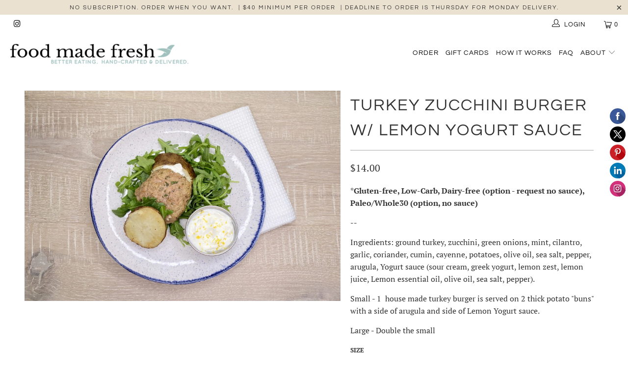

--- FILE ---
content_type: text/html; charset=utf-8
request_url: https://www.foodmadefresh.com/products/copy-of-turkey-zucchini-burger-w-mixed-greens-seedy-salad
body_size: 31612
content:


 <!DOCTYPE html>
<html lang="en"> <head> <meta name="google-site-verification" content="GBplQr7Vqu8iV1HdH3VqHPHcq1IaAIqqAV4_jfH-DaE" /> <meta charset="utf-8"> <meta http-equiv="cleartype" content="on"> <meta name="robots" content="index,follow"> <!-- Mobile Specific Metas --> <meta name="HandheldFriendly" content="True"> <meta name="MobileOptimized" content="320"> <meta name="viewport" content="width=device-width,initial-scale=1"> <meta name="theme-color" content="#ffffff"> <title>
      Turkey Zucchini Burger w/ Lemon Yogurt Sauce - Food Made Fresh</title> <link rel="preconnect dns-prefetch" href="https://fonts.shopifycdn.com" /> <link rel="preconnect dns-prefetch" href="https://cdn.shopify.com" /> <link rel="preconnect dns-prefetch" href="https://v.shopify.com" /> <link rel="preconnect dns-prefetch" href="https://cdn.shopifycloud.com" /> <link rel="stylesheet" href="https://cdnjs.cloudflare.com/ajax/libs/fancybox/3.5.6/jquery.fancybox.css"> <!-- Stylesheets for Turbo 4.1.2 --> <link href="//www.foodmadefresh.com/cdn/shop/t/4/assets/styles.scss.css?v=87667526566569880911762126212" rel="stylesheet" type="text/css" media="all" /> <script>
      window.lazySizesConfig = window.lazySizesConfig || {};

      lazySizesConfig.expand = 300;
      lazySizesConfig.loadHidden = false;

      /*! lazysizes - v4.1.4 */
      !function(a,b){var c=b(a,a.document);a.lazySizes=c,"object"==typeof module&&module.exports&&(module.exports=c)}(window,function(a,b){"use strict";if(b.getElementsByClassName){var c,d,e=b.documentElement,f=a.Date,g=a.HTMLPictureElement,h="addEventListener",i="getAttribute",j=a[h],k=a.setTimeout,l=a.requestAnimationFrame||k,m=a.requestIdleCallback,n=/^picture$/i,o=["load","error","lazyincluded","_lazyloaded"],p={},q=Array.prototype.forEach,r=function(a,b){return p[b]||(p[b]=new RegExp("(\\s|^)"+b+"(\\s|$)")),p[b].test(a[i]("class")||"")&&p[b]},s=function(a,b){r(a,b)||a.setAttribute("class",(a[i]("class")||"").trim()+" "+b)},t=function(a,b){var c;(c=r(a,b))&&a.setAttribute("class",(a[i]("class")||"").replace(c," "))},u=function(a,b,c){var d=c?h:"removeEventListener";c&&u(a,b),o.forEach(function(c){a[d](c,b)})},v=function(a,d,e,f,g){var h=b.createEvent("Event");return e||(e={}),e.instance=c,h.initEvent(d,!f,!g),h.detail=e,a.dispatchEvent(h),h},w=function(b,c){var e;!g&&(e=a.picturefill||d.pf)?(c&&c.src&&!b[i]("srcset")&&b.setAttribute("srcset",c.src),e({reevaluate:!0,elements:[b]})):c&&c.src&&(b.src=c.src)},x=function(a,b){return(getComputedStyle(a,null)||{})[b]},y=function(a,b,c){for(c=c||a.offsetWidth;c<d.minSize&&b&&!a._lazysizesWidth;)c=b.offsetWidth,b=b.parentNode;return c},z=function(){var a,c,d=[],e=[],f=d,g=function(){var b=f;for(f=d.length?e:d,a=!0,c=!1;b.length;)b.shift()();a=!1},h=function(d,e){a&&!e?d.apply(this,arguments):(f.push(d),c||(c=!0,(b.hidden?k:l)(g)))};return h._lsFlush=g,h}(),A=function(a,b){return b?function(){z(a)}:function(){var b=this,c=arguments;z(function(){a.apply(b,c)})}},B=function(a){var b,c=0,e=d.throttleDelay,g=d.ricTimeout,h=function(){b=!1,c=f.now(),a()},i=m&&g>49?function(){m(h,{timeout:g}),g!==d.ricTimeout&&(g=d.ricTimeout)}:A(function(){k(h)},!0);return function(a){var d;(a=a===!0)&&(g=33),b||(b=!0,d=e-(f.now()-c),0>d&&(d=0),a||9>d?i():k(i,d))}},C=function(a){var b,c,d=99,e=function(){b=null,a()},g=function(){var a=f.now()-c;d>a?k(g,d-a):(m||e)(e)};return function(){c=f.now(),b||(b=k(g,d))}};!function(){var b,c={lazyClass:"lazyload",loadedClass:"lazyloaded",loadingClass:"lazyloading",preloadClass:"lazypreload",errorClass:"lazyerror",autosizesClass:"lazyautosizes",srcAttr:"data-src",srcsetAttr:"data-srcset",sizesAttr:"data-sizes",minSize:40,customMedia:{},init:!0,expFactor:1.5,hFac:.8,loadMode:2,loadHidden:!0,ricTimeout:0,throttleDelay:125};d=a.lazySizesConfig||a.lazysizesConfig||{};for(b in c)b in d||(d[b]=c[b]);a.lazySizesConfig=d,k(function(){d.init&&F()})}();var D=function(){var g,l,m,o,p,y,D,F,G,H,I,J,K,L,M=/^img$/i,N=/^iframe$/i,O="onscroll"in a&&!/(gle|ing)bot/.test(navigator.userAgent),P=0,Q=0,R=0,S=-1,T=function(a){R--,a&&a.target&&u(a.target,T),(!a||0>R||!a.target)&&(R=0)},U=function(a,c){var d,f=a,g="hidden"==x(b.body,"visibility")||"hidden"!=x(a.parentNode,"visibility")&&"hidden"!=x(a,"visibility");for(F-=c,I+=c,G-=c,H+=c;g&&(f=f.offsetParent)&&f!=b.body&&f!=e;)g=(x(f,"opacity")||1)>0,g&&"visible"!=x(f,"overflow")&&(d=f.getBoundingClientRect(),g=H>d.left&&G<d.right&&I>d.top-1&&F<d.bottom+1);return g},V=function(){var a,f,h,j,k,m,n,p,q,r=c.elements;if((o=d.loadMode)&&8>R&&(a=r.length)){f=0,S++,null==K&&("expand"in d||(d.expand=e.clientHeight>500&&e.clientWidth>500?500:370),J=d.expand,K=J*d.expFactor),K>Q&&1>R&&S>2&&o>2&&!b.hidden?(Q=K,S=0):Q=o>1&&S>1&&6>R?J:P;for(;a>f;f++)if(r[f]&&!r[f]._lazyRace)if(O)if((p=r[f][i]("data-expand"))&&(m=1*p)||(m=Q),q!==m&&(y=innerWidth+m*L,D=innerHeight+m,n=-1*m,q=m),h=r[f].getBoundingClientRect(),(I=h.bottom)>=n&&(F=h.top)<=D&&(H=h.right)>=n*L&&(G=h.left)<=y&&(I||H||G||F)&&(d.loadHidden||"hidden"!=x(r[f],"visibility"))&&(l&&3>R&&!p&&(3>o||4>S)||U(r[f],m))){if(ba(r[f]),k=!0,R>9)break}else!k&&l&&!j&&4>R&&4>S&&o>2&&(g[0]||d.preloadAfterLoad)&&(g[0]||!p&&(I||H||G||F||"auto"!=r[f][i](d.sizesAttr)))&&(j=g[0]||r[f]);else ba(r[f]);j&&!k&&ba(j)}},W=B(V),X=function(a){s(a.target,d.loadedClass),t(a.target,d.loadingClass),u(a.target,Z),v(a.target,"lazyloaded")},Y=A(X),Z=function(a){Y({target:a.target})},$=function(a,b){try{a.contentWindow.location.replace(b)}catch(c){a.src=b}},_=function(a){var b,c=a[i](d.srcsetAttr);(b=d.customMedia[a[i]("data-media")||a[i]("media")])&&a.setAttribute("media",b),c&&a.setAttribute("srcset",c)},aa=A(function(a,b,c,e,f){var g,h,j,l,o,p;(o=v(a,"lazybeforeunveil",b)).defaultPrevented||(e&&(c?s(a,d.autosizesClass):a.setAttribute("sizes",e)),h=a[i](d.srcsetAttr),g=a[i](d.srcAttr),f&&(j=a.parentNode,l=j&&n.test(j.nodeName||"")),p=b.firesLoad||"src"in a&&(h||g||l),o={target:a},p&&(u(a,T,!0),clearTimeout(m),m=k(T,2500),s(a,d.loadingClass),u(a,Z,!0)),l&&q.call(j.getElementsByTagName("source"),_),h?a.setAttribute("srcset",h):g&&!l&&(N.test(a.nodeName)?$(a,g):a.src=g),f&&(h||l)&&w(a,{src:g})),a._lazyRace&&delete a._lazyRace,t(a,d.lazyClass),z(function(){(!p||a.complete&&a.naturalWidth>1)&&(p?T(o):R--,X(o))},!0)}),ba=function(a){var b,c=M.test(a.nodeName),e=c&&(a[i](d.sizesAttr)||a[i]("sizes")),f="auto"==e;(!f&&l||!c||!a[i]("src")&&!a.srcset||a.complete||r(a,d.errorClass)||!r(a,d.lazyClass))&&(b=v(a,"lazyunveilread").detail,f&&E.updateElem(a,!0,a.offsetWidth),a._lazyRace=!0,R++,aa(a,b,f,e,c))},ca=function(){if(!l){if(f.now()-p<999)return void k(ca,999);var a=C(function(){d.loadMode=3,W()});l=!0,d.loadMode=3,W(),j("scroll",function(){3==d.loadMode&&(d.loadMode=2),a()},!0)}};return{_:function(){p=f.now(),c.elements=b.getElementsByClassName(d.lazyClass),g=b.getElementsByClassName(d.lazyClass+" "+d.preloadClass),L=d.hFac,j("scroll",W,!0),j("resize",W,!0),a.MutationObserver?new MutationObserver(W).observe(e,{childList:!0,subtree:!0,attributes:!0}):(e[h]("DOMNodeInserted",W,!0),e[h]("DOMAttrModified",W,!0),setInterval(W,999)),j("hashchange",W,!0),["focus","mouseover","click","load","transitionend","animationend","webkitAnimationEnd"].forEach(function(a){b[h](a,W,!0)}),/d$|^c/.test(b.readyState)?ca():(j("load",ca),b[h]("DOMContentLoaded",W),k(ca,2e4)),c.elements.length?(V(),z._lsFlush()):W()},checkElems:W,unveil:ba}}(),E=function(){var a,c=A(function(a,b,c,d){var e,f,g;if(a._lazysizesWidth=d,d+="px",a.setAttribute("sizes",d),n.test(b.nodeName||""))for(e=b.getElementsByTagName("source"),f=0,g=e.length;g>f;f++)e[f].setAttribute("sizes",d);c.detail.dataAttr||w(a,c.detail)}),e=function(a,b,d){var e,f=a.parentNode;f&&(d=y(a,f,d),e=v(a,"lazybeforesizes",{width:d,dataAttr:!!b}),e.defaultPrevented||(d=e.detail.width,d&&d!==a._lazysizesWidth&&c(a,f,e,d)))},f=function(){var b,c=a.length;if(c)for(b=0;c>b;b++)e(a[b])},g=C(f);return{_:function(){a=b.getElementsByClassName(d.autosizesClass),j("resize",g)},checkElems:g,updateElem:e}}(),F=function(){F.i||(F.i=!0,E._(),D._())};return c={cfg:d,autoSizer:E,loader:D,init:F,uP:w,aC:s,rC:t,hC:r,fire:v,gW:y,rAF:z}}});

      /*! lazysizes - v4.1.4 */
      !function(a,b){var c=function(){b(a.lazySizes),a.removeEventListener("lazyunveilread",c,!0)};b=b.bind(null,a,a.document),"object"==typeof module&&module.exports?b(require("lazysizes")):a.lazySizes?c():a.addEventListener("lazyunveilread",c,!0)}(window,function(a,b,c){"use strict";function d(){this.ratioElems=b.getElementsByClassName("lazyaspectratio"),this._setupEvents(),this.processImages()}if(a.addEventListener){var e,f,g,h=Array.prototype.forEach,i=/^picture$/i,j="data-aspectratio",k="img["+j+"]",l=function(b){return a.matchMedia?(l=function(a){return!a||(matchMedia(a)||{}).matches})(b):a.Modernizr&&Modernizr.mq?!b||Modernizr.mq(b):!b},m=c.aC,n=c.rC,o=c.cfg;d.prototype={_setupEvents:function(){var a=this,c=function(b){b.naturalWidth<36?a.addAspectRatio(b,!0):a.removeAspectRatio(b,!0)},d=function(){a.processImages()};b.addEventListener("load",function(a){a.target.getAttribute&&a.target.getAttribute(j)&&c(a.target)},!0),addEventListener("resize",function(){var b,d=function(){h.call(a.ratioElems,c)};return function(){clearTimeout(b),b=setTimeout(d,99)}}()),b.addEventListener("DOMContentLoaded",d),addEventListener("load",d)},processImages:function(a){var c,d;a||(a=b),c="length"in a&&!a.nodeName?a:a.querySelectorAll(k);for(d=0;d<c.length;d++)c[d].naturalWidth>36?this.removeAspectRatio(c[d]):this.addAspectRatio(c[d])},getSelectedRatio:function(a){var b,c,d,e,f,g=a.parentNode;if(g&&i.test(g.nodeName||""))for(d=g.getElementsByTagName("source"),b=0,c=d.length;c>b;b++)if(e=d[b].getAttribute("data-media")||d[b].getAttribute("media"),o.customMedia[e]&&(e=o.customMedia[e]),l(e)){f=d[b].getAttribute(j);break}return f||a.getAttribute(j)||""},parseRatio:function(){var a=/^\s*([+\d\.]+)(\s*[\/x]\s*([+\d\.]+))?\s*$/,b={};return function(c){var d;return!b[c]&&(d=c.match(a))&&(d[3]?b[c]=d[1]/d[3]:b[c]=1*d[1]),b[c]}}(),addAspectRatio:function(b,c){var d,e=b.offsetWidth,f=b.offsetHeight;return c||m(b,"lazyaspectratio"),36>e&&0>=f?void((e||f&&a.console)&&console.log("Define width or height of image, so we can calculate the other dimension")):(d=this.getSelectedRatio(b),d=this.parseRatio(d),void(d&&(e?b.style.height=e/d+"px":b.style.width=f*d+"px")))},removeAspectRatio:function(a){n(a,"lazyaspectratio"),a.style.height="",a.style.width="",a.removeAttribute(j)}},f=function(){g=a.jQuery||a.Zepto||a.shoestring||a.$,g&&g.fn&&!g.fn.imageRatio&&g.fn.filter&&g.fn.add&&g.fn.find?g.fn.imageRatio=function(){return e.processImages(this.find(k).add(this.filter(k))),this}:g=!1},f(),setTimeout(f),e=new d,a.imageRatio=e,"object"==typeof module&&module.exports?module.exports=e:"function"==typeof define&&define.amd&&define(e)}});

        /*! lazysizes - v4.1.5 */
        !function(a,b){var c=function(){b(a.lazySizes),a.removeEventListener("lazyunveilread",c,!0)};b=b.bind(null,a,a.document),"object"==typeof module&&module.exports?b(require("lazysizes")):a.lazySizes?c():a.addEventListener("lazyunveilread",c,!0)}(window,function(a,b,c){"use strict";if(a.addEventListener){var d=/\s+/g,e=/\s*\|\s+|\s+\|\s*/g,f=/^(.+?)(?:\s+\[\s*(.+?)\s*\])(?:\s+\[\s*(.+?)\s*\])?$/,g=/^\s*\(*\s*type\s*:\s*(.+?)\s*\)*\s*$/,h=/\(|\)|'/,i={contain:1,cover:1},j=function(a){var b=c.gW(a,a.parentNode);return(!a._lazysizesWidth||b>a._lazysizesWidth)&&(a._lazysizesWidth=b),a._lazysizesWidth},k=function(a){var b;return b=(getComputedStyle(a)||{getPropertyValue:function(){}}).getPropertyValue("background-size"),!i[b]&&i[a.style.backgroundSize]&&(b=a.style.backgroundSize),b},l=function(a,b){if(b){var c=b.match(g);c&&c[1]?a.setAttribute("type",c[1]):a.setAttribute("media",lazySizesConfig.customMedia[b]||b)}},m=function(a,c,g){var h=b.createElement("picture"),i=c.getAttribute(lazySizesConfig.sizesAttr),j=c.getAttribute("data-ratio"),k=c.getAttribute("data-optimumx");c._lazybgset&&c._lazybgset.parentNode==c&&c.removeChild(c._lazybgset),Object.defineProperty(g,"_lazybgset",{value:c,writable:!0}),Object.defineProperty(c,"_lazybgset",{value:h,writable:!0}),a=a.replace(d," ").split(e),h.style.display="none",g.className=lazySizesConfig.lazyClass,1!=a.length||i||(i="auto"),a.forEach(function(a){var c,d=b.createElement("source");i&&"auto"!=i&&d.setAttribute("sizes",i),(c=a.match(f))?(d.setAttribute(lazySizesConfig.srcsetAttr,c[1]),l(d,c[2]),l(d,c[3])):d.setAttribute(lazySizesConfig.srcsetAttr,a),h.appendChild(d)}),i&&(g.setAttribute(lazySizesConfig.sizesAttr,i),c.removeAttribute(lazySizesConfig.sizesAttr),c.removeAttribute("sizes")),k&&g.setAttribute("data-optimumx",k),j&&g.setAttribute("data-ratio",j),h.appendChild(g),c.appendChild(h)},n=function(a){if(a.target._lazybgset){var b=a.target,d=b._lazybgset,e=b.currentSrc||b.src;if(e){var f=c.fire(d,"bgsetproxy",{src:e,useSrc:h.test(e)?JSON.stringify(e):e});f.defaultPrevented||(d.style.backgroundImage="url("+f.detail.useSrc+")")}b._lazybgsetLoading&&(c.fire(d,"_lazyloaded",{},!1,!0),delete b._lazybgsetLoading)}};addEventListener("lazybeforeunveil",function(a){var d,e,f;!a.defaultPrevented&&(d=a.target.getAttribute("data-bgset"))&&(f=a.target,e=b.createElement("img"),e.alt="",e._lazybgsetLoading=!0,a.detail.firesLoad=!0,m(d,f,e),setTimeout(function(){c.loader.unveil(e),c.rAF(function(){c.fire(e,"_lazyloaded",{},!0,!0),e.complete&&n({target:e})})}))}),b.addEventListener("load",n,!0),a.addEventListener("lazybeforesizes",function(a){if(a.detail.instance==c&&a.target._lazybgset&&a.detail.dataAttr){var b=a.target._lazybgset,d=k(b);i[d]&&(a.target._lazysizesParentFit=d,c.rAF(function(){a.target.setAttribute("data-parent-fit",d),a.target._lazysizesParentFit&&delete a.target._lazysizesParentFit}))}},!0),b.documentElement.addEventListener("lazybeforesizes",function(a){!a.defaultPrevented&&a.target._lazybgset&&a.detail.instance==c&&(a.detail.width=j(a.target._lazybgset))})}});</script> <meta name="description" content="*Gluten-free, Low-Carb, Dairy-free (option - request no sauce), Paleo/Whole30 (option, no sauce) -- Ingredients: ground turkey, zucchini, green onions, mint, cilantro, garlic, coriander, cumin, cayenne, potatoes, olive oil, sea salt, pepper, arugula, Yogurt sauce (sour cream, greek yogurt, lemon zest, lemon juice, Lemo" /> <link rel="shortcut icon" type="image/x-icon" href="//www.foodmadefresh.com/cdn/shop/files/FMFBIRD_180x180.png?v=1613519947"> <link rel="apple-touch-icon" href="//www.foodmadefresh.com/cdn/shop/files/FMFBIRD_180x180.png?v=1613519947"/> <link rel="apple-touch-icon" sizes="57x57" href="//www.foodmadefresh.com/cdn/shop/files/FMFBIRD_57x57.png?v=1613519947"/> <link rel="apple-touch-icon" sizes="60x60" href="//www.foodmadefresh.com/cdn/shop/files/FMFBIRD_60x60.png?v=1613519947"/> <link rel="apple-touch-icon" sizes="72x72" href="//www.foodmadefresh.com/cdn/shop/files/FMFBIRD_72x72.png?v=1613519947"/> <link rel="apple-touch-icon" sizes="76x76" href="//www.foodmadefresh.com/cdn/shop/files/FMFBIRD_76x76.png?v=1613519947"/> <link rel="apple-touch-icon" sizes="114x114" href="//www.foodmadefresh.com/cdn/shop/files/FMFBIRD_114x114.png?v=1613519947"/> <link rel="apple-touch-icon" sizes="180x180" href="//www.foodmadefresh.com/cdn/shop/files/FMFBIRD_180x180.png?v=1613519947"/> <link rel="apple-touch-icon" sizes="228x228" href="//www.foodmadefresh.com/cdn/shop/files/FMFBIRD_228x228.png?v=1613519947"/> <link rel="canonical" href="https://www.foodmadefresh.com/products/copy-of-turkey-zucchini-burger-w-mixed-greens-seedy-salad" /> <script>window.performance && window.performance.mark && window.performance.mark('shopify.content_for_header.start');</script><meta name="google-site-verification" content="BYqZL7NNmftc94mfiVK9GlqKYtEEMAP6biz_AGx1SFw">
<meta id="shopify-digital-wallet" name="shopify-digital-wallet" content="/13413061/digital_wallets/dialog">
<meta name="shopify-checkout-api-token" content="257953b81d0e1a57bd7e16d9617e6f8f">
<meta id="in-context-paypal-metadata" data-shop-id="13413061" data-venmo-supported="false" data-environment="production" data-locale="en_US" data-paypal-v4="true" data-currency="USD">
<link rel="alternate" type="application/json+oembed" href="https://www.foodmadefresh.com/products/copy-of-turkey-zucchini-burger-w-mixed-greens-seedy-salad.oembed">
<script async="async" src="/checkouts/internal/preloads.js?locale=en-US"></script>
<link rel="preconnect" href="https://shop.app" crossorigin="anonymous">
<script async="async" src="https://shop.app/checkouts/internal/preloads.js?locale=en-US&shop_id=13413061" crossorigin="anonymous"></script>
<script id="apple-pay-shop-capabilities" type="application/json">{"shopId":13413061,"countryCode":"US","currencyCode":"USD","merchantCapabilities":["supports3DS"],"merchantId":"gid:\/\/shopify\/Shop\/13413061","merchantName":"Food Made Fresh","requiredBillingContactFields":["postalAddress","email","phone"],"requiredShippingContactFields":["postalAddress","email","phone"],"shippingType":"shipping","supportedNetworks":["visa","masterCard","amex","discover","elo","jcb"],"total":{"type":"pending","label":"Food Made Fresh","amount":"1.00"},"shopifyPaymentsEnabled":true,"supportsSubscriptions":true}</script>
<script id="shopify-features" type="application/json">{"accessToken":"257953b81d0e1a57bd7e16d9617e6f8f","betas":["rich-media-storefront-analytics"],"domain":"www.foodmadefresh.com","predictiveSearch":true,"shopId":13413061,"locale":"en"}</script>
<script>var Shopify = Shopify || {};
Shopify.shop = "foodmadefresh.myshopify.com";
Shopify.locale = "en";
Shopify.currency = {"active":"USD","rate":"1.0"};
Shopify.country = "US";
Shopify.theme = {"name":"turbo-seoul","id":46566735990,"schema_name":"Turbo","schema_version":"4.1.2","theme_store_id":null,"role":"main"};
Shopify.theme.handle = "null";
Shopify.theme.style = {"id":null,"handle":null};
Shopify.cdnHost = "www.foodmadefresh.com/cdn";
Shopify.routes = Shopify.routes || {};
Shopify.routes.root = "/";</script>
<script type="module">!function(o){(o.Shopify=o.Shopify||{}).modules=!0}(window);</script>
<script>!function(o){function n(){var o=[];function n(){o.push(Array.prototype.slice.apply(arguments))}return n.q=o,n}var t=o.Shopify=o.Shopify||{};t.loadFeatures=n(),t.autoloadFeatures=n()}(window);</script>
<script>
  window.ShopifyPay = window.ShopifyPay || {};
  window.ShopifyPay.apiHost = "shop.app\/pay";
  window.ShopifyPay.redirectState = null;
</script>
<script id="shop-js-analytics" type="application/json">{"pageType":"product"}</script>
<script defer="defer" async type="module" src="//www.foodmadefresh.com/cdn/shopifycloud/shop-js/modules/v2/client.init-shop-cart-sync_C5BV16lS.en.esm.js"></script>
<script defer="defer" async type="module" src="//www.foodmadefresh.com/cdn/shopifycloud/shop-js/modules/v2/chunk.common_CygWptCX.esm.js"></script>
<script type="module">
  await import("//www.foodmadefresh.com/cdn/shopifycloud/shop-js/modules/v2/client.init-shop-cart-sync_C5BV16lS.en.esm.js");
await import("//www.foodmadefresh.com/cdn/shopifycloud/shop-js/modules/v2/chunk.common_CygWptCX.esm.js");

  window.Shopify.SignInWithShop?.initShopCartSync?.({"fedCMEnabled":true,"windoidEnabled":true});

</script>
<script>
  window.Shopify = window.Shopify || {};
  if (!window.Shopify.featureAssets) window.Shopify.featureAssets = {};
  window.Shopify.featureAssets['shop-js'] = {"shop-cart-sync":["modules/v2/client.shop-cart-sync_ZFArdW7E.en.esm.js","modules/v2/chunk.common_CygWptCX.esm.js"],"init-fed-cm":["modules/v2/client.init-fed-cm_CmiC4vf6.en.esm.js","modules/v2/chunk.common_CygWptCX.esm.js"],"shop-button":["modules/v2/client.shop-button_tlx5R9nI.en.esm.js","modules/v2/chunk.common_CygWptCX.esm.js"],"shop-cash-offers":["modules/v2/client.shop-cash-offers_DOA2yAJr.en.esm.js","modules/v2/chunk.common_CygWptCX.esm.js","modules/v2/chunk.modal_D71HUcav.esm.js"],"init-windoid":["modules/v2/client.init-windoid_sURxWdc1.en.esm.js","modules/v2/chunk.common_CygWptCX.esm.js"],"shop-toast-manager":["modules/v2/client.shop-toast-manager_ClPi3nE9.en.esm.js","modules/v2/chunk.common_CygWptCX.esm.js"],"init-shop-email-lookup-coordinator":["modules/v2/client.init-shop-email-lookup-coordinator_B8hsDcYM.en.esm.js","modules/v2/chunk.common_CygWptCX.esm.js"],"init-shop-cart-sync":["modules/v2/client.init-shop-cart-sync_C5BV16lS.en.esm.js","modules/v2/chunk.common_CygWptCX.esm.js"],"avatar":["modules/v2/client.avatar_BTnouDA3.en.esm.js"],"pay-button":["modules/v2/client.pay-button_FdsNuTd3.en.esm.js","modules/v2/chunk.common_CygWptCX.esm.js"],"init-customer-accounts":["modules/v2/client.init-customer-accounts_DxDtT_ad.en.esm.js","modules/v2/client.shop-login-button_C5VAVYt1.en.esm.js","modules/v2/chunk.common_CygWptCX.esm.js","modules/v2/chunk.modal_D71HUcav.esm.js"],"init-shop-for-new-customer-accounts":["modules/v2/client.init-shop-for-new-customer-accounts_ChsxoAhi.en.esm.js","modules/v2/client.shop-login-button_C5VAVYt1.en.esm.js","modules/v2/chunk.common_CygWptCX.esm.js","modules/v2/chunk.modal_D71HUcav.esm.js"],"shop-login-button":["modules/v2/client.shop-login-button_C5VAVYt1.en.esm.js","modules/v2/chunk.common_CygWptCX.esm.js","modules/v2/chunk.modal_D71HUcav.esm.js"],"init-customer-accounts-sign-up":["modules/v2/client.init-customer-accounts-sign-up_CPSyQ0Tj.en.esm.js","modules/v2/client.shop-login-button_C5VAVYt1.en.esm.js","modules/v2/chunk.common_CygWptCX.esm.js","modules/v2/chunk.modal_D71HUcav.esm.js"],"shop-follow-button":["modules/v2/client.shop-follow-button_Cva4Ekp9.en.esm.js","modules/v2/chunk.common_CygWptCX.esm.js","modules/v2/chunk.modal_D71HUcav.esm.js"],"checkout-modal":["modules/v2/client.checkout-modal_BPM8l0SH.en.esm.js","modules/v2/chunk.common_CygWptCX.esm.js","modules/v2/chunk.modal_D71HUcav.esm.js"],"lead-capture":["modules/v2/client.lead-capture_Bi8yE_yS.en.esm.js","modules/v2/chunk.common_CygWptCX.esm.js","modules/v2/chunk.modal_D71HUcav.esm.js"],"shop-login":["modules/v2/client.shop-login_D6lNrXab.en.esm.js","modules/v2/chunk.common_CygWptCX.esm.js","modules/v2/chunk.modal_D71HUcav.esm.js"],"payment-terms":["modules/v2/client.payment-terms_CZxnsJam.en.esm.js","modules/v2/chunk.common_CygWptCX.esm.js","modules/v2/chunk.modal_D71HUcav.esm.js"]};
</script>
<script>(function() {
  var isLoaded = false;
  function asyncLoad() {
    if (isLoaded) return;
    isLoaded = true;
    var urls = ["\/\/shopify.privy.com\/widget.js?shop=foodmadefresh.myshopify.com","\/\/static.zotabox.com\/a\/4\/a468299a05f46a3467402482afef6e1d\/widgets.js?shop=foodmadefresh.myshopify.com","https:\/\/instafeed.nfcube.com\/cdn\/985623cba8dd42ec89a244e7d47ea07e.js?shop=foodmadefresh.myshopify.com"];
    for (var i = 0; i <urls.length; i++) {
      var s = document.createElement('script');
      s.type = 'text/javascript';
      s.async = true;
      s.src = urls[i];
      var x = document.getElementsByTagName('script')[0];
      x.parentNode.insertBefore(s, x);
    }
  };
  if(window.attachEvent) {
    window.attachEvent('onload', asyncLoad);
  } else {
    window.addEventListener('load', asyncLoad, false);
  }
})();</script>
<script id="__st">var __st={"a":13413061,"offset":-28800,"reqid":"f01ae395-feb4-4153-8826-6979dca47bcc-1768837174","pageurl":"www.foodmadefresh.com\/products\/copy-of-turkey-zucchini-burger-w-mixed-greens-seedy-salad","u":"5e8abdf39346","p":"product","rtyp":"product","rid":383373541405};</script>
<script>window.ShopifyPaypalV4VisibilityTracking = true;</script>
<script id="captcha-bootstrap">!function(){'use strict';const t='contact',e='account',n='new_comment',o=[[t,t],['blogs',n],['comments',n],[t,'customer']],c=[[e,'customer_login'],[e,'guest_login'],[e,'recover_customer_password'],[e,'create_customer']],r=t=>t.map((([t,e])=>`form[action*='/${t}']:not([data-nocaptcha='true']) input[name='form_type'][value='${e}']`)).join(','),a=t=>()=>t?[...document.querySelectorAll(t)].map((t=>t.form)):[];function s(){const t=[...o],e=r(t);return a(e)}const i='password',u='form_key',d=['recaptcha-v3-token','g-recaptcha-response','h-captcha-response',i],f=()=>{try{return window.sessionStorage}catch{return}},m='__shopify_v',_=t=>t.elements[u];function p(t,e,n=!1){try{const o=window.sessionStorage,c=JSON.parse(o.getItem(e)),{data:r}=function(t){const{data:e,action:n}=t;return t[m]||n?{data:e,action:n}:{data:t,action:n}}(c);for(const[e,n]of Object.entries(r))t.elements[e]&&(t.elements[e].value=n);n&&o.removeItem(e)}catch(o){console.error('form repopulation failed',{error:o})}}const l='form_type',E='cptcha';function T(t){t.dataset[E]=!0}const w=window,h=w.document,L='Shopify',v='ce_forms',y='captcha';let A=!1;((t,e)=>{const n=(g='f06e6c50-85a8-45c8-87d0-21a2b65856fe',I='https://cdn.shopify.com/shopifycloud/storefront-forms-hcaptcha/ce_storefront_forms_captcha_hcaptcha.v1.5.2.iife.js',D={infoText:'Protected by hCaptcha',privacyText:'Privacy',termsText:'Terms'},(t,e,n)=>{const o=w[L][v],c=o.bindForm;if(c)return c(t,g,e,D).then(n);var r;o.q.push([[t,g,e,D],n]),r=I,A||(h.body.append(Object.assign(h.createElement('script'),{id:'captcha-provider',async:!0,src:r})),A=!0)});var g,I,D;w[L]=w[L]||{},w[L][v]=w[L][v]||{},w[L][v].q=[],w[L][y]=w[L][y]||{},w[L][y].protect=function(t,e){n(t,void 0,e),T(t)},Object.freeze(w[L][y]),function(t,e,n,w,h,L){const[v,y,A,g]=function(t,e,n){const i=e?o:[],u=t?c:[],d=[...i,...u],f=r(d),m=r(i),_=r(d.filter((([t,e])=>n.includes(e))));return[a(f),a(m),a(_),s()]}(w,h,L),I=t=>{const e=t.target;return e instanceof HTMLFormElement?e:e&&e.form},D=t=>v().includes(t);t.addEventListener('submit',(t=>{const e=I(t);if(!e)return;const n=D(e)&&!e.dataset.hcaptchaBound&&!e.dataset.recaptchaBound,o=_(e),c=g().includes(e)&&(!o||!o.value);(n||c)&&t.preventDefault(),c&&!n&&(function(t){try{if(!f())return;!function(t){const e=f();if(!e)return;const n=_(t);if(!n)return;const o=n.value;o&&e.removeItem(o)}(t);const e=Array.from(Array(32),(()=>Math.random().toString(36)[2])).join('');!function(t,e){_(t)||t.append(Object.assign(document.createElement('input'),{type:'hidden',name:u})),t.elements[u].value=e}(t,e),function(t,e){const n=f();if(!n)return;const o=[...t.querySelectorAll(`input[type='${i}']`)].map((({name:t})=>t)),c=[...d,...o],r={};for(const[a,s]of new FormData(t).entries())c.includes(a)||(r[a]=s);n.setItem(e,JSON.stringify({[m]:1,action:t.action,data:r}))}(t,e)}catch(e){console.error('failed to persist form',e)}}(e),e.submit())}));const S=(t,e)=>{t&&!t.dataset[E]&&(n(t,e.some((e=>e===t))),T(t))};for(const o of['focusin','change'])t.addEventListener(o,(t=>{const e=I(t);D(e)&&S(e,y())}));const B=e.get('form_key'),M=e.get(l),P=B&&M;t.addEventListener('DOMContentLoaded',(()=>{const t=y();if(P)for(const e of t)e.elements[l].value===M&&p(e,B);[...new Set([...A(),...v().filter((t=>'true'===t.dataset.shopifyCaptcha))])].forEach((e=>S(e,t)))}))}(h,new URLSearchParams(w.location.search),n,t,e,['guest_login'])})(!0,!0)}();</script>
<script integrity="sha256-4kQ18oKyAcykRKYeNunJcIwy7WH5gtpwJnB7kiuLZ1E=" data-source-attribution="shopify.loadfeatures" defer="defer" src="//www.foodmadefresh.com/cdn/shopifycloud/storefront/assets/storefront/load_feature-a0a9edcb.js" crossorigin="anonymous"></script>
<script crossorigin="anonymous" defer="defer" src="//www.foodmadefresh.com/cdn/shopifycloud/storefront/assets/shopify_pay/storefront-65b4c6d7.js?v=20250812"></script>
<script data-source-attribution="shopify.dynamic_checkout.dynamic.init">var Shopify=Shopify||{};Shopify.PaymentButton=Shopify.PaymentButton||{isStorefrontPortableWallets:!0,init:function(){window.Shopify.PaymentButton.init=function(){};var t=document.createElement("script");t.src="https://www.foodmadefresh.com/cdn/shopifycloud/portable-wallets/latest/portable-wallets.en.js",t.type="module",document.head.appendChild(t)}};
</script>
<script data-source-attribution="shopify.dynamic_checkout.buyer_consent">
  function portableWalletsHideBuyerConsent(e){var t=document.getElementById("shopify-buyer-consent"),n=document.getElementById("shopify-subscription-policy-button");t&&n&&(t.classList.add("hidden"),t.setAttribute("aria-hidden","true"),n.removeEventListener("click",e))}function portableWalletsShowBuyerConsent(e){var t=document.getElementById("shopify-buyer-consent"),n=document.getElementById("shopify-subscription-policy-button");t&&n&&(t.classList.remove("hidden"),t.removeAttribute("aria-hidden"),n.addEventListener("click",e))}window.Shopify?.PaymentButton&&(window.Shopify.PaymentButton.hideBuyerConsent=portableWalletsHideBuyerConsent,window.Shopify.PaymentButton.showBuyerConsent=portableWalletsShowBuyerConsent);
</script>
<script data-source-attribution="shopify.dynamic_checkout.cart.bootstrap">document.addEventListener("DOMContentLoaded",(function(){function t(){return document.querySelector("shopify-accelerated-checkout-cart, shopify-accelerated-checkout")}if(t())Shopify.PaymentButton.init();else{new MutationObserver((function(e,n){t()&&(Shopify.PaymentButton.init(),n.disconnect())})).observe(document.body,{childList:!0,subtree:!0})}}));
</script>
<link id="shopify-accelerated-checkout-styles" rel="stylesheet" media="screen" href="https://www.foodmadefresh.com/cdn/shopifycloud/portable-wallets/latest/accelerated-checkout-backwards-compat.css" crossorigin="anonymous">
<style id="shopify-accelerated-checkout-cart">
        #shopify-buyer-consent {
  margin-top: 1em;
  display: inline-block;
  width: 100%;
}

#shopify-buyer-consent.hidden {
  display: none;
}

#shopify-subscription-policy-button {
  background: none;
  border: none;
  padding: 0;
  text-decoration: underline;
  font-size: inherit;
  cursor: pointer;
}

#shopify-subscription-policy-button::before {
  box-shadow: none;
}

      </style>

<script>window.performance && window.performance.mark && window.performance.mark('shopify.content_for_header.end');</script>

    

<meta name="author" content="Food Made Fresh">
<meta property="og:url" content="https://www.foodmadefresh.com/products/copy-of-turkey-zucchini-burger-w-mixed-greens-seedy-salad">
<meta property="og:site_name" content="Food Made Fresh"> <meta property="og:type" content="product"> <meta property="og:title" content="Turkey Zucchini Burger w/ Lemon Yogurt Sauce"> <meta property="og:image" content="https://www.foodmadefresh.com/cdn/shop/products/image_c4b1a1f0-082e-4c38-9e05-7e4bdb8cde01_600x.jpg?v=1617041499"> <meta property="og:image:secure_url" content="https://www.foodmadefresh.com/cdn/shop/products/image_c4b1a1f0-082e-4c38-9e05-7e4bdb8cde01_600x.jpg?v=1617041499"> <meta property="og:image:width" content="1732"> <meta property="og:image:height" content="1155"> <meta property="product:price:amount" content="14.00"> <meta property="product:price:currency" content="USD"> <meta property="og:description" content="*Gluten-free, Low-Carb, Dairy-free (option - request no sauce), Paleo/Whole30 (option, no sauce) -- Ingredients: ground turkey, zucchini, green onions, mint, cilantro, garlic, coriander, cumin, cayenne, potatoes, olive oil, sea salt, pepper, arugula, Yogurt sauce (sour cream, greek yogurt, lemon zest, lemon juice, Lemo">




<meta name="twitter:card" content="summary"> <meta name="twitter:title" content="Turkey Zucchini Burger w/ Lemon Yogurt Sauce"> <meta name="twitter:description" content="*Gluten-free, Low-Carb, Dairy-free (option - request no sauce), Paleo/Whole30 (option, no sauce)
--
Ingredients: ground turkey, zucchini, green onions, mint, cilantro, garlic, coriander, cumin, cayenne, potatoes, olive oil, sea salt, pepper, arugula, Yogurt sauce (sour cream, greek yogurt, lemon zest, lemon juice, Lemon essential oil, olive oil, sea salt, pepper). 
Small - 1  house made turkey burger is served on 2 thick potato &quot;buns&quot; with a side of arugula and side of Lemon Yogurt sauce. 
Large - Double the small"> <meta name="twitter:image" content="https://www.foodmadefresh.com/cdn/shop/products/image_c4b1a1f0-082e-4c38-9e05-7e4bdb8cde01_240x.jpg?v=1617041499"> <meta name="twitter:image:width" content="240"> <meta name="twitter:image:height" content="240"><!-- BEGIN app block: shopify://apps/warnify-pro-warnings/blocks/main/b82106ea-6172-4ab0-814f-17df1cb2b18a --><!-- BEGIN app snippet: product -->
<script>    var Elspw = {        params: {            money_format: "${{amount}}",            cart: {                "total_price" : 0,                "attributes": {},                "items" : [                ]            }        }    };    Elspw.params.product = {        "id": 383373541405,        "title": "Turkey Zucchini Burger w\/ Lemon Yogurt Sauce",        "handle": "copy-of-turkey-zucchini-burger-w-mixed-greens-seedy-salad",        "tags": ["burgers","Clean Eating","Complete Meal","dairy-free","entree","fresh herbs","Gluten-free","Greek yogurt","Greens","healthy","homemade sauce","lemon essential oil","low-carb","mixed greens","Paleo","Protein","Salad","seeds","side salad","Snack","soy-free","spices","squash","turkey","vegetables","vinaigrette","Whole30","yogurt sauce","Young Living","Young Living essential oil","zucchini"],        "variants":[{"id":42990239809725,"qty":-801 === null ? 999 : -801,"title":"Small","policy":"deny"},{"id":42990239842493,"qty":-125 === null ? 999 : -125,"title":"Large","policy":"deny"}],        "collection_ids":[378528963,377596035,373558979,378528899,377597443,378533379,373558595,378535363,378535107,377591875,377570883,377572739,377592195]    };</script><!-- END app snippet --><!-- BEGIN app snippet: settings -->
  <script>    (function(){      Elspw.loadScript=function(a,b){var c=document.createElement("script");c.type="text/javascript",c.readyState?c.onreadystatechange=function(){"loaded"!=c.readyState&&"complete"!=c.readyState||(c.onreadystatechange=null,b())}:c.onload=function(){b()},c.src=a,document.getElementsByTagName("head")[0].appendChild(c)};      Elspw.config= {"enabled":"1","button":"form[action=\"/cart/add\"] [type=submit]","css":"button.remodal-cancel {   display: none;  }","tag":"Els PW","alerts":[{"id":2967,"shop_id":2766,"enabled":1,"name":"Local Pick Up Alert","settings":{"checkout_allowed":"1","line_item_property":""},"design_settings":"","checkout_settings":null,"message":"<p>During your checkout you will be asked to select your delivery method. Please ensure you choose \"<strong>Delivery</strong>\" for delivery to your home/business <em>or</em>&nbsp;\"<strong>Local Pickup</strong>\" to pick your order up from us in Carlsbad.</p>\r\n<p>Please note: we have a $35 food order minimum in order to checkout. Thanks!</p>","based_on":"all","one_time":0,"geo_enabled":0,"geo":[],"created_at":"2018-06-13T01:38:05.000000Z","updated_at":"2021-06-01T04:24:33.000000Z","tag":"Els PW 2967"}],"grid_enabled":1,"cdn":"https://s3.amazonaws.com/els-apps/product-warnings/","theme_app_extensions_enabled":1} ;    })(Elspw)  </script>  <script defer src="https://cdn.shopify.com/extensions/019b92bb-38ba-793e-9baf-3c5308a58e87/cli-20/assets/app.js"></script>

<script>
  Elspw.params.elsGeoScriptPath = "https://cdn.shopify.com/extensions/019b92bb-38ba-793e-9baf-3c5308a58e87/cli-20/assets/els.geo.js";
  Elspw.params.remodalScriptPath = "https://cdn.shopify.com/extensions/019b92bb-38ba-793e-9baf-3c5308a58e87/cli-20/assets/remodal.js";
  Elspw.params.cssPath = "https://cdn.shopify.com/extensions/019b92bb-38ba-793e-9baf-3c5308a58e87/cli-20/assets/app.css";
</script><!-- END app snippet --><!-- BEGIN app snippet: elspw-jsons -->



  <script type="application/json" id="elspw-product">
    
          {        "id": 383373541405,        "title": "Turkey Zucchini Burger w\/ Lemon Yogurt Sauce",        "handle": "copy-of-turkey-zucchini-burger-w-mixed-greens-seedy-salad",        "tags": ["burgers","Clean Eating","Complete Meal","dairy-free","entree","fresh herbs","Gluten-free","Greek yogurt","Greens","healthy","homemade sauce","lemon essential oil","low-carb","mixed greens","Paleo","Protein","Salad","seeds","side salad","Snack","soy-free","spices","squash","turkey","vegetables","vinaigrette","Whole30","yogurt sauce","Young Living","Young Living essential oil","zucchini"],        "variants":[{"id":42990239809725,"qty":-801,"title":"Small","policy":"deny"},{"id":42990239842493,"qty":-125,"title":"Large","policy":"deny"}],        "collection_ids":[378528963,377596035,373558979,378528899,377597443,378533379,373558595,378535363,378535107,377591875,377570883,377572739,377592195]      }    
  </script>



<!-- END app snippet -->


<!-- END app block --><link href="https://monorail-edge.shopifysvc.com" rel="dns-prefetch">
<script>(function(){if ("sendBeacon" in navigator && "performance" in window) {try {var session_token_from_headers = performance.getEntriesByType('navigation')[0].serverTiming.find(x => x.name == '_s').description;} catch {var session_token_from_headers = undefined;}var session_cookie_matches = document.cookie.match(/_shopify_s=([^;]*)/);var session_token_from_cookie = session_cookie_matches && session_cookie_matches.length === 2 ? session_cookie_matches[1] : "";var session_token = session_token_from_headers || session_token_from_cookie || "";function handle_abandonment_event(e) {var entries = performance.getEntries().filter(function(entry) {return /monorail-edge.shopifysvc.com/.test(entry.name);});if (!window.abandonment_tracked && entries.length === 0) {window.abandonment_tracked = true;var currentMs = Date.now();var navigation_start = performance.timing.navigationStart;var payload = {shop_id: 13413061,url: window.location.href,navigation_start,duration: currentMs - navigation_start,session_token,page_type: "product"};window.navigator.sendBeacon("https://monorail-edge.shopifysvc.com/v1/produce", JSON.stringify({schema_id: "online_store_buyer_site_abandonment/1.1",payload: payload,metadata: {event_created_at_ms: currentMs,event_sent_at_ms: currentMs}}));}}window.addEventListener('pagehide', handle_abandonment_event);}}());</script>
<script id="web-pixels-manager-setup">(function e(e,d,r,n,o){if(void 0===o&&(o={}),!Boolean(null===(a=null===(i=window.Shopify)||void 0===i?void 0:i.analytics)||void 0===a?void 0:a.replayQueue)){var i,a;window.Shopify=window.Shopify||{};var t=window.Shopify;t.analytics=t.analytics||{};var s=t.analytics;s.replayQueue=[],s.publish=function(e,d,r){return s.replayQueue.push([e,d,r]),!0};try{self.performance.mark("wpm:start")}catch(e){}var l=function(){var e={modern:/Edge?\/(1{2}[4-9]|1[2-9]\d|[2-9]\d{2}|\d{4,})\.\d+(\.\d+|)|Firefox\/(1{2}[4-9]|1[2-9]\d|[2-9]\d{2}|\d{4,})\.\d+(\.\d+|)|Chrom(ium|e)\/(9{2}|\d{3,})\.\d+(\.\d+|)|(Maci|X1{2}).+ Version\/(15\.\d+|(1[6-9]|[2-9]\d|\d{3,})\.\d+)([,.]\d+|)( \(\w+\)|)( Mobile\/\w+|) Safari\/|Chrome.+OPR\/(9{2}|\d{3,})\.\d+\.\d+|(CPU[ +]OS|iPhone[ +]OS|CPU[ +]iPhone|CPU IPhone OS|CPU iPad OS)[ +]+(15[._]\d+|(1[6-9]|[2-9]\d|\d{3,})[._]\d+)([._]\d+|)|Android:?[ /-](13[3-9]|1[4-9]\d|[2-9]\d{2}|\d{4,})(\.\d+|)(\.\d+|)|Android.+Firefox\/(13[5-9]|1[4-9]\d|[2-9]\d{2}|\d{4,})\.\d+(\.\d+|)|Android.+Chrom(ium|e)\/(13[3-9]|1[4-9]\d|[2-9]\d{2}|\d{4,})\.\d+(\.\d+|)|SamsungBrowser\/([2-9]\d|\d{3,})\.\d+/,legacy:/Edge?\/(1[6-9]|[2-9]\d|\d{3,})\.\d+(\.\d+|)|Firefox\/(5[4-9]|[6-9]\d|\d{3,})\.\d+(\.\d+|)|Chrom(ium|e)\/(5[1-9]|[6-9]\d|\d{3,})\.\d+(\.\d+|)([\d.]+$|.*Safari\/(?![\d.]+ Edge\/[\d.]+$))|(Maci|X1{2}).+ Version\/(10\.\d+|(1[1-9]|[2-9]\d|\d{3,})\.\d+)([,.]\d+|)( \(\w+\)|)( Mobile\/\w+|) Safari\/|Chrome.+OPR\/(3[89]|[4-9]\d|\d{3,})\.\d+\.\d+|(CPU[ +]OS|iPhone[ +]OS|CPU[ +]iPhone|CPU IPhone OS|CPU iPad OS)[ +]+(10[._]\d+|(1[1-9]|[2-9]\d|\d{3,})[._]\d+)([._]\d+|)|Android:?[ /-](13[3-9]|1[4-9]\d|[2-9]\d{2}|\d{4,})(\.\d+|)(\.\d+|)|Mobile Safari.+OPR\/([89]\d|\d{3,})\.\d+\.\d+|Android.+Firefox\/(13[5-9]|1[4-9]\d|[2-9]\d{2}|\d{4,})\.\d+(\.\d+|)|Android.+Chrom(ium|e)\/(13[3-9]|1[4-9]\d|[2-9]\d{2}|\d{4,})\.\d+(\.\d+|)|Android.+(UC? ?Browser|UCWEB|U3)[ /]?(15\.([5-9]|\d{2,})|(1[6-9]|[2-9]\d|\d{3,})\.\d+)\.\d+|SamsungBrowser\/(5\.\d+|([6-9]|\d{2,})\.\d+)|Android.+MQ{2}Browser\/(14(\.(9|\d{2,})|)|(1[5-9]|[2-9]\d|\d{3,})(\.\d+|))(\.\d+|)|K[Aa][Ii]OS\/(3\.\d+|([4-9]|\d{2,})\.\d+)(\.\d+|)/},d=e.modern,r=e.legacy,n=navigator.userAgent;return n.match(d)?"modern":n.match(r)?"legacy":"unknown"}(),u="modern"===l?"modern":"legacy",c=(null!=n?n:{modern:"",legacy:""})[u],f=function(e){return[e.baseUrl,"/wpm","/b",e.hashVersion,"modern"===e.buildTarget?"m":"l",".js"].join("")}({baseUrl:d,hashVersion:r,buildTarget:u}),m=function(e){var d=e.version,r=e.bundleTarget,n=e.surface,o=e.pageUrl,i=e.monorailEndpoint;return{emit:function(e){var a=e.status,t=e.errorMsg,s=(new Date).getTime(),l=JSON.stringify({metadata:{event_sent_at_ms:s},events:[{schema_id:"web_pixels_manager_load/3.1",payload:{version:d,bundle_target:r,page_url:o,status:a,surface:n,error_msg:t},metadata:{event_created_at_ms:s}}]});if(!i)return console&&console.warn&&console.warn("[Web Pixels Manager] No Monorail endpoint provided, skipping logging."),!1;try{return self.navigator.sendBeacon.bind(self.navigator)(i,l)}catch(e){}var u=new XMLHttpRequest;try{return u.open("POST",i,!0),u.setRequestHeader("Content-Type","text/plain"),u.send(l),!0}catch(e){return console&&console.warn&&console.warn("[Web Pixels Manager] Got an unhandled error while logging to Monorail."),!1}}}}({version:r,bundleTarget:l,surface:e.surface,pageUrl:self.location.href,monorailEndpoint:e.monorailEndpoint});try{o.browserTarget=l,function(e){var d=e.src,r=e.async,n=void 0===r||r,o=e.onload,i=e.onerror,a=e.sri,t=e.scriptDataAttributes,s=void 0===t?{}:t,l=document.createElement("script"),u=document.querySelector("head"),c=document.querySelector("body");if(l.async=n,l.src=d,a&&(l.integrity=a,l.crossOrigin="anonymous"),s)for(var f in s)if(Object.prototype.hasOwnProperty.call(s,f))try{l.dataset[f]=s[f]}catch(e){}if(o&&l.addEventListener("load",o),i&&l.addEventListener("error",i),u)u.appendChild(l);else{if(!c)throw new Error("Did not find a head or body element to append the script");c.appendChild(l)}}({src:f,async:!0,onload:function(){if(!function(){var e,d;return Boolean(null===(d=null===(e=window.Shopify)||void 0===e?void 0:e.analytics)||void 0===d?void 0:d.initialized)}()){var d=window.webPixelsManager.init(e)||void 0;if(d){var r=window.Shopify.analytics;r.replayQueue.forEach((function(e){var r=e[0],n=e[1],o=e[2];d.publishCustomEvent(r,n,o)})),r.replayQueue=[],r.publish=d.publishCustomEvent,r.visitor=d.visitor,r.initialized=!0}}},onerror:function(){return m.emit({status:"failed",errorMsg:"".concat(f," has failed to load")})},sri:function(e){var d=/^sha384-[A-Za-z0-9+/=]+$/;return"string"==typeof e&&d.test(e)}(c)?c:"",scriptDataAttributes:o}),m.emit({status:"loading"})}catch(e){m.emit({status:"failed",errorMsg:(null==e?void 0:e.message)||"Unknown error"})}}})({shopId: 13413061,storefrontBaseUrl: "https://www.foodmadefresh.com",extensionsBaseUrl: "https://extensions.shopifycdn.com/cdn/shopifycloud/web-pixels-manager",monorailEndpoint: "https://monorail-edge.shopifysvc.com/unstable/produce_batch",surface: "storefront-renderer",enabledBetaFlags: ["2dca8a86"],webPixelsConfigList: [{"id":"1842184381","configuration":"{\"accountID\":\"Kj4Bd5\",\"webPixelConfig\":\"eyJlbmFibGVBZGRlZFRvQ2FydEV2ZW50cyI6IHRydWV9\"}","eventPayloadVersion":"v1","runtimeContext":"STRICT","scriptVersion":"524f6c1ee37bacdca7657a665bdca589","type":"APP","apiClientId":123074,"privacyPurposes":["ANALYTICS","MARKETING"],"dataSharingAdjustments":{"protectedCustomerApprovalScopes":["read_customer_address","read_customer_email","read_customer_name","read_customer_personal_data","read_customer_phone"]}},{"id":"1443496125","configuration":"{\"tagID\":\"2613567358325\"}","eventPayloadVersion":"v1","runtimeContext":"STRICT","scriptVersion":"18031546ee651571ed29edbe71a3550b","type":"APP","apiClientId":3009811,"privacyPurposes":["ANALYTICS","MARKETING","SALE_OF_DATA"],"dataSharingAdjustments":{"protectedCustomerApprovalScopes":["read_customer_address","read_customer_email","read_customer_name","read_customer_personal_data","read_customer_phone"]}},{"id":"523534525","configuration":"{\"config\":\"{\\\"pixel_id\\\":\\\"G-P7EEL0R4W9\\\",\\\"gtag_events\\\":[{\\\"type\\\":\\\"begin_checkout\\\",\\\"action_label\\\":\\\"G-P7EEL0R4W9\\\"},{\\\"type\\\":\\\"search\\\",\\\"action_label\\\":\\\"G-P7EEL0R4W9\\\"},{\\\"type\\\":\\\"view_item\\\",\\\"action_label\\\":[\\\"G-P7EEL0R4W9\\\",\\\"MC-R2D2CV9X2Y\\\"]},{\\\"type\\\":\\\"purchase\\\",\\\"action_label\\\":[\\\"G-P7EEL0R4W9\\\",\\\"MC-R2D2CV9X2Y\\\"]},{\\\"type\\\":\\\"page_view\\\",\\\"action_label\\\":[\\\"G-P7EEL0R4W9\\\",\\\"MC-R2D2CV9X2Y\\\"]},{\\\"type\\\":\\\"add_payment_info\\\",\\\"action_label\\\":\\\"G-P7EEL0R4W9\\\"},{\\\"type\\\":\\\"add_to_cart\\\",\\\"action_label\\\":\\\"G-P7EEL0R4W9\\\"}],\\\"enable_monitoring_mode\\\":false}\"}","eventPayloadVersion":"v1","runtimeContext":"OPEN","scriptVersion":"b2a88bafab3e21179ed38636efcd8a93","type":"APP","apiClientId":1780363,"privacyPurposes":[],"dataSharingAdjustments":{"protectedCustomerApprovalScopes":["read_customer_address","read_customer_email","read_customer_name","read_customer_personal_data","read_customer_phone"]}},{"id":"64880829","eventPayloadVersion":"v1","runtimeContext":"LAX","scriptVersion":"1","type":"CUSTOM","privacyPurposes":["MARKETING"],"name":"Meta pixel (migrated)"},{"id":"shopify-app-pixel","configuration":"{}","eventPayloadVersion":"v1","runtimeContext":"STRICT","scriptVersion":"0450","apiClientId":"shopify-pixel","type":"APP","privacyPurposes":["ANALYTICS","MARKETING"]},{"id":"shopify-custom-pixel","eventPayloadVersion":"v1","runtimeContext":"LAX","scriptVersion":"0450","apiClientId":"shopify-pixel","type":"CUSTOM","privacyPurposes":["ANALYTICS","MARKETING"]}],isMerchantRequest: false,initData: {"shop":{"name":"Food Made Fresh","paymentSettings":{"currencyCode":"USD"},"myshopifyDomain":"foodmadefresh.myshopify.com","countryCode":"US","storefrontUrl":"https:\/\/www.foodmadefresh.com"},"customer":null,"cart":null,"checkout":null,"productVariants":[{"price":{"amount":14.0,"currencyCode":"USD"},"product":{"title":"Turkey Zucchini Burger w\/ Lemon Yogurt Sauce","vendor":"FoodMadeFresh","id":"383373541405","untranslatedTitle":"Turkey Zucchini Burger w\/ Lemon Yogurt Sauce","url":"\/products\/copy-of-turkey-zucchini-burger-w-mixed-greens-seedy-salad","type":"Turkey"},"id":"42990239809725","image":{"src":"\/\/www.foodmadefresh.com\/cdn\/shop\/products\/image_c4b1a1f0-082e-4c38-9e05-7e4bdb8cde01.jpg?v=1617041499"},"sku":"","title":"Small","untranslatedTitle":"Small"},{"price":{"amount":28.0,"currencyCode":"USD"},"product":{"title":"Turkey Zucchini Burger w\/ Lemon Yogurt Sauce","vendor":"FoodMadeFresh","id":"383373541405","untranslatedTitle":"Turkey Zucchini Burger w\/ Lemon Yogurt Sauce","url":"\/products\/copy-of-turkey-zucchini-burger-w-mixed-greens-seedy-salad","type":"Turkey"},"id":"42990239842493","image":{"src":"\/\/www.foodmadefresh.com\/cdn\/shop\/products\/image_c4b1a1f0-082e-4c38-9e05-7e4bdb8cde01.jpg?v=1617041499"},"sku":"","title":"Large","untranslatedTitle":"Large"}],"purchasingCompany":null},},"https://www.foodmadefresh.com/cdn","fcfee988w5aeb613cpc8e4bc33m6693e112",{"modern":"","legacy":""},{"shopId":"13413061","storefrontBaseUrl":"https:\/\/www.foodmadefresh.com","extensionBaseUrl":"https:\/\/extensions.shopifycdn.com\/cdn\/shopifycloud\/web-pixels-manager","surface":"storefront-renderer","enabledBetaFlags":"[\"2dca8a86\"]","isMerchantRequest":"false","hashVersion":"fcfee988w5aeb613cpc8e4bc33m6693e112","publish":"custom","events":"[[\"page_viewed\",{}],[\"product_viewed\",{\"productVariant\":{\"price\":{\"amount\":14.0,\"currencyCode\":\"USD\"},\"product\":{\"title\":\"Turkey Zucchini Burger w\/ Lemon Yogurt Sauce\",\"vendor\":\"FoodMadeFresh\",\"id\":\"383373541405\",\"untranslatedTitle\":\"Turkey Zucchini Burger w\/ Lemon Yogurt Sauce\",\"url\":\"\/products\/copy-of-turkey-zucchini-burger-w-mixed-greens-seedy-salad\",\"type\":\"Turkey\"},\"id\":\"42990239809725\",\"image\":{\"src\":\"\/\/www.foodmadefresh.com\/cdn\/shop\/products\/image_c4b1a1f0-082e-4c38-9e05-7e4bdb8cde01.jpg?v=1617041499\"},\"sku\":\"\",\"title\":\"Small\",\"untranslatedTitle\":\"Small\"}}]]"});</script><script>
  window.ShopifyAnalytics = window.ShopifyAnalytics || {};
  window.ShopifyAnalytics.meta = window.ShopifyAnalytics.meta || {};
  window.ShopifyAnalytics.meta.currency = 'USD';
  var meta = {"product":{"id":383373541405,"gid":"gid:\/\/shopify\/Product\/383373541405","vendor":"FoodMadeFresh","type":"Turkey","handle":"copy-of-turkey-zucchini-burger-w-mixed-greens-seedy-salad","variants":[{"id":42990239809725,"price":1400,"name":"Turkey Zucchini Burger w\/ Lemon Yogurt Sauce - Small","public_title":"Small","sku":""},{"id":42990239842493,"price":2800,"name":"Turkey Zucchini Burger w\/ Lemon Yogurt Sauce - Large","public_title":"Large","sku":""}],"remote":false},"page":{"pageType":"product","resourceType":"product","resourceId":383373541405,"requestId":"f01ae395-feb4-4153-8826-6979dca47bcc-1768837174"}};
  for (var attr in meta) {
    window.ShopifyAnalytics.meta[attr] = meta[attr];
  }
</script>
<script class="analytics">
  (function () {
    var customDocumentWrite = function(content) {
      var jquery = null;

      if (window.jQuery) {
        jquery = window.jQuery;
      } else if (window.Checkout && window.Checkout.$) {
        jquery = window.Checkout.$;
      }

      if (jquery) {
        jquery('body').append(content);
      }
    };

    var hasLoggedConversion = function(token) {
      if (token) {
        return document.cookie.indexOf('loggedConversion=' + token) !== -1;
      }
      return false;
    }

    var setCookieIfConversion = function(token) {
      if (token) {
        var twoMonthsFromNow = new Date(Date.now());
        twoMonthsFromNow.setMonth(twoMonthsFromNow.getMonth() + 2);

        document.cookie = 'loggedConversion=' + token + '; expires=' + twoMonthsFromNow;
      }
    }

    var trekkie = window.ShopifyAnalytics.lib = window.trekkie = window.trekkie || [];
    if (trekkie.integrations) {
      return;
    }
    trekkie.methods = [
      'identify',
      'page',
      'ready',
      'track',
      'trackForm',
      'trackLink'
    ];
    trekkie.factory = function(method) {
      return function() {
        var args = Array.prototype.slice.call(arguments);
        args.unshift(method);
        trekkie.push(args);
        return trekkie;
      };
    };
    for (var i = 0; i < trekkie.methods.length; i++) {
      var key = trekkie.methods[i];
      trekkie[key] = trekkie.factory(key);
    }
    trekkie.load = function(config) {
      trekkie.config = config || {};
      trekkie.config.initialDocumentCookie = document.cookie;
      var first = document.getElementsByTagName('script')[0];
      var script = document.createElement('script');
      script.type = 'text/javascript';
      script.onerror = function(e) {
        var scriptFallback = document.createElement('script');
        scriptFallback.type = 'text/javascript';
        scriptFallback.onerror = function(error) {
                var Monorail = {
      produce: function produce(monorailDomain, schemaId, payload) {
        var currentMs = new Date().getTime();
        var event = {
          schema_id: schemaId,
          payload: payload,
          metadata: {
            event_created_at_ms: currentMs,
            event_sent_at_ms: currentMs
          }
        };
        return Monorail.sendRequest("https://" + monorailDomain + "/v1/produce", JSON.stringify(event));
      },
      sendRequest: function sendRequest(endpointUrl, payload) {
        // Try the sendBeacon API
        if (window && window.navigator && typeof window.navigator.sendBeacon === 'function' && typeof window.Blob === 'function' && !Monorail.isIos12()) {
          var blobData = new window.Blob([payload], {
            type: 'text/plain'
          });

          if (window.navigator.sendBeacon(endpointUrl, blobData)) {
            return true;
          } // sendBeacon was not successful

        } // XHR beacon

        var xhr = new XMLHttpRequest();

        try {
          xhr.open('POST', endpointUrl);
          xhr.setRequestHeader('Content-Type', 'text/plain');
          xhr.send(payload);
        } catch (e) {
          console.log(e);
        }

        return false;
      },
      isIos12: function isIos12() {
        return window.navigator.userAgent.lastIndexOf('iPhone; CPU iPhone OS 12_') !== -1 || window.navigator.userAgent.lastIndexOf('iPad; CPU OS 12_') !== -1;
      }
    };
    Monorail.produce('monorail-edge.shopifysvc.com',
      'trekkie_storefront_load_errors/1.1',
      {shop_id: 13413061,
      theme_id: 46566735990,
      app_name: "storefront",
      context_url: window.location.href,
      source_url: "//www.foodmadefresh.com/cdn/s/trekkie.storefront.cd680fe47e6c39ca5d5df5f0a32d569bc48c0f27.min.js"});

        };
        scriptFallback.async = true;
        scriptFallback.src = '//www.foodmadefresh.com/cdn/s/trekkie.storefront.cd680fe47e6c39ca5d5df5f0a32d569bc48c0f27.min.js';
        first.parentNode.insertBefore(scriptFallback, first);
      };
      script.async = true;
      script.src = '//www.foodmadefresh.com/cdn/s/trekkie.storefront.cd680fe47e6c39ca5d5df5f0a32d569bc48c0f27.min.js';
      first.parentNode.insertBefore(script, first);
    };
    trekkie.load(
      {"Trekkie":{"appName":"storefront","development":false,"defaultAttributes":{"shopId":13413061,"isMerchantRequest":null,"themeId":46566735990,"themeCityHash":"970462038244005975","contentLanguage":"en","currency":"USD","eventMetadataId":"50fd8eb8-e39d-47bd-bff1-3a14a5d01245"},"isServerSideCookieWritingEnabled":true,"monorailRegion":"shop_domain","enabledBetaFlags":["65f19447"]},"Session Attribution":{},"S2S":{"facebookCapiEnabled":false,"source":"trekkie-storefront-renderer","apiClientId":580111}}
    );

    var loaded = false;
    trekkie.ready(function() {
      if (loaded) return;
      loaded = true;

      window.ShopifyAnalytics.lib = window.trekkie;

      var originalDocumentWrite = document.write;
      document.write = customDocumentWrite;
      try { window.ShopifyAnalytics.merchantGoogleAnalytics.call(this); } catch(error) {};
      document.write = originalDocumentWrite;

      window.ShopifyAnalytics.lib.page(null,{"pageType":"product","resourceType":"product","resourceId":383373541405,"requestId":"f01ae395-feb4-4153-8826-6979dca47bcc-1768837174","shopifyEmitted":true});

      var match = window.location.pathname.match(/checkouts\/(.+)\/(thank_you|post_purchase)/)
      var token = match? match[1]: undefined;
      if (!hasLoggedConversion(token)) {
        setCookieIfConversion(token);
        window.ShopifyAnalytics.lib.track("Viewed Product",{"currency":"USD","variantId":42990239809725,"productId":383373541405,"productGid":"gid:\/\/shopify\/Product\/383373541405","name":"Turkey Zucchini Burger w\/ Lemon Yogurt Sauce - Small","price":"14.00","sku":"","brand":"FoodMadeFresh","variant":"Small","category":"Turkey","nonInteraction":true,"remote":false},undefined,undefined,{"shopifyEmitted":true});
      window.ShopifyAnalytics.lib.track("monorail:\/\/trekkie_storefront_viewed_product\/1.1",{"currency":"USD","variantId":42990239809725,"productId":383373541405,"productGid":"gid:\/\/shopify\/Product\/383373541405","name":"Turkey Zucchini Burger w\/ Lemon Yogurt Sauce - Small","price":"14.00","sku":"","brand":"FoodMadeFresh","variant":"Small","category":"Turkey","nonInteraction":true,"remote":false,"referer":"https:\/\/www.foodmadefresh.com\/products\/copy-of-turkey-zucchini-burger-w-mixed-greens-seedy-salad"});
      }
    });


        var eventsListenerScript = document.createElement('script');
        eventsListenerScript.async = true;
        eventsListenerScript.src = "//www.foodmadefresh.com/cdn/shopifycloud/storefront/assets/shop_events_listener-3da45d37.js";
        document.getElementsByTagName('head')[0].appendChild(eventsListenerScript);

})();</script>
  <script>
  if (!window.ga || (window.ga && typeof window.ga !== 'function')) {
    window.ga = function ga() {
      (window.ga.q = window.ga.q || []).push(arguments);
      if (window.Shopify && window.Shopify.analytics && typeof window.Shopify.analytics.publish === 'function') {
        window.Shopify.analytics.publish("ga_stub_called", {}, {sendTo: "google_osp_migration"});
      }
      console.error("Shopify's Google Analytics stub called with:", Array.from(arguments), "\nSee https://help.shopify.com/manual/promoting-marketing/pixels/pixel-migration#google for more information.");
    };
    if (window.Shopify && window.Shopify.analytics && typeof window.Shopify.analytics.publish === 'function') {
      window.Shopify.analytics.publish("ga_stub_initialized", {}, {sendTo: "google_osp_migration"});
    }
  }
</script>
<script
  defer
  src="https://www.foodmadefresh.com/cdn/shopifycloud/perf-kit/shopify-perf-kit-3.0.4.min.js"
  data-application="storefront-renderer"
  data-shop-id="13413061"
  data-render-region="gcp-us-central1"
  data-page-type="product"
  data-theme-instance-id="46566735990"
  data-theme-name="Turbo"
  data-theme-version="4.1.2"
  data-monorail-region="shop_domain"
  data-resource-timing-sampling-rate="10"
  data-shs="true"
  data-shs-beacon="true"
  data-shs-export-with-fetch="true"
  data-shs-logs-sample-rate="1"
  data-shs-beacon-endpoint="https://www.foodmadefresh.com/api/collect"
></script>
</head> <noscript> <style>
      .product_section .product_form,
      .product_gallery {
        opacity: 1;
      }

      .multi_select,
      form .select {
        display: block !important;
      }

      .image-element__wrap {
        display: none;
      }</style></noscript> <body class="product"
    data-money-format="${{amount}}" data-shop-url="https://www.foodmadefresh.com"> <div id="shopify-section-header" class="shopify-section header-section">


<header id="header" class="mobile_nav-fixed--true"> <div class="promo_banner"> <div class="promo_banner__content"> <p>No subscription. Order when you want.  | $40 Minimum per order  | deadline to order is thursday for Monday delivery.</p></div> <div class="promo_banner-close"></div></div> <div class="top_bar clearfix"> <a class="mobile_nav dropdown_link" data-dropdown-rel="menu" data-no-instant="true"> <div> <span></span> <span></span> <span></span> <span></span></div> <span class="menu_title">Menu</span></a> <a href="https://www.foodmadefresh.com" title="Food Made Fresh" class="mobile_logo logo"> <img src="//www.foodmadefresh.com/cdn/shop/files/FMFWEBLOGOLARGE_917b8c6f-7310-440d-bbf2-96596c5df64d_410x.jpg?v=1613519946" alt="Food Made Fresh" class="lazyload" /></a> <div class="top_bar--right"> <div class="cart_container"> <a href="/cart" class="icon-cart mini_cart dropdown_link" title="Cart" data-no-instant> <span class="cart_count">0</span></a></div></div></div> <div class="dropdown_container" data-dropdown="menu"> <div class="dropdown"> <ul class="menu" id="mobile_menu"> <li data-mobile-dropdown-rel="order"> <a data-no-instant href="/collections/this-weeks-menu" class="parent-link--true">
          Order</a></li> <li data-mobile-dropdown-rel="gift-cards"> <a data-no-instant href="/pages/gift-cards" class="parent-link--true">
          Gift Cards</a></li> <li data-mobile-dropdown-rel="how-it-works"> <a data-no-instant href="/pages/how-it-works" class="parent-link--true">
          How it Works</a></li> <li data-mobile-dropdown-rel="faq"> <a data-no-instant href="/pages/faq" class="parent-link--true">
          FAQ</a></li> <li data-mobile-dropdown-rel="about" class="sublink"> <a data-no-instant href="/pages/about-us" class="parent-link--true">
          About <span class="right icon-down-arrow"></span></a> <ul> <li><a href="/pages/contact-us">Contact</a></li> <li><a href="/pages/catering">Catering</a></li> <li><a href="/pages/job-openings">Join our Team</a></li> <li><a href="/pages/refund-cancellation-delivery-policies">Refund & Delivery Policies</a></li></ul></li> <li data-no-instant> <a href="/account/login" id="customer_login_link">Login</a></li></ul></div></div>
</header>




<header class="feature_image secondary_logo--true"> <div class="header  header-fixed--true header-background--solid"> <div class="promo_banner"> <div class="promo_banner__content"> <p>No subscription. Order when you want.  | $40 Minimum per order  | deadline to order is thursday for Monday delivery.</p></div> <div class="promo_banner-close"></div></div> <div class="top_bar clearfix"> <ul class="social_icons"> <li><a href="https://www.instagram.com/foodmadefresh/" title="Food Made Fresh on Instagram" rel="me" target="_blank" class="icon-instagram"></a></li>
  

  

  

  

  
</ul> <ul class="menu left"></ul> <div class="cart_container"> <a href="/cart" class="icon-cart mini_cart dropdown_link" data-no-instant> <span class="cart_count">0</span></a> <div class="cart_content animated fadeIn"> <div class="js-empty-cart__message "> <p class="empty_cart">Your Cart is Empty</p></div> <form action="/checkout" method="post" data-money-format="${{amount}}" data-shop-currency="USD" data-shop-name="Food Made Fresh" class="js-cart_content__form hidden"> <a class="cart_content__continue-shopping secondary_button">
                  Continue Shopping</a> <ul class="cart_items js-cart_items clearfix"></ul> <hr /> <ul> <li class="cart_subtotal js-cart_subtotal"> <span class="right"> <span class="money">$0.00</span></span> <span>Subtotal</span></li> <li> <textarea id="note" name="note" rows="2" placeholder="Order Notes" class="clearfix"></textarea> <p class="tos"> <input type="checkbox" class="tos_agree" id="sliding_agree" required /> <label class="tos_label">
                            I Agree with the Terms & Conditions</label></p> <button type="submit" class="action_button add_to_cart"><span class="icon-lock"></span>Checkout</button></li></ul></form></div></div> <ul class="menu right"> <li> <a href="/account" class="icon-user" title="My Account "> <span>Login</span></a></li></ul></div> <div class="main_nav_wrapper"> <div class="main_nav clearfix menu-position--inline logo-align--left"> <div class="logo text-align--left"> <a href="https://www.foodmadefresh.com" title="Food Made Fresh"> <img src="//www.foodmadefresh.com/cdn/shop/files/FMFWEBLOGOLARGE_917b8c6f-7310-440d-bbf2-96596c5df64d_410x.jpg?v=1613519946" class="secondary_logo" alt="Food Made Fresh" /> <img src="//www.foodmadefresh.com/cdn/shop/files/fmf_logo_v2_410x.png?v=1613519948" class="primary_logo lazyload" alt="Food Made Fresh" /></a></div> <div class="nav"> <ul class="menu align_right clearfix"> <div class="vertical-menu"> <li><a href="/collections/this-weeks-menu" class="top_link " data-dropdown-rel="order">Order</a></li> <li><a href="/pages/gift-cards" class="top_link " data-dropdown-rel="gift-cards">Gift Cards</a></li> <li><a href="/pages/how-it-works" class="top_link " data-dropdown-rel="how-it-works">How it Works</a></li> <li><a href="/pages/faq" class="top_link " data-dropdown-rel="faq">FAQ</a></li> <li class="sublink"><a data-no-instant href="/pages/about-us" class="dropdown_link--vertical " data-dropdown-rel="about" data-click-count="0">About <span class="icon-down-arrow"></span></a> <ul class="vertical-menu_submenu"> <li><a href="/pages/contact-us">Contact</a></li> <li><a href="/pages/catering">Catering</a></li> <li><a href="/pages/job-openings">Join our Team</a></li> <li><a href="/pages/refund-cancellation-delivery-policies">Refund & Delivery Policies</a></li></ul></li>
    
  
</div> <div class="vertical-menu">
  
</div></ul></div> <div class="dropdown_container" data-dropdown="about"> <div class="dropdown menu"> <div class="dropdown_content "> <div class="dropdown_column"> <ul class="dropdown_item"> <li> <a href="/pages/contact-us">Contact</a></li></ul></div> <div class="dropdown_column"> <ul class="dropdown_item"> <li> <a href="/pages/catering">Catering</a></li></ul></div> <div class="dropdown_column"> <ul class="dropdown_item"> <li> <a href="/pages/job-openings">Join our Team</a></li></ul></div> <div class="dropdown_column"> <ul class="dropdown_item"> <li> <a href="/pages/refund-cancellation-delivery-policies">Refund & Delivery Policies</a></li></ul></div></div></div></div></div></div></div>
</header>

<style>
  .main_nav div.logo a {
    padding-top: 18px;
    padding-bottom: 18px;
  }

  div.logo img {
    max-width: 205px;
  }

  .nav {
    
      width: 84%;
      float: left;
    
  }

  
    .nav ul.menu {
      padding-top: 14px;
      padding-bottom: 14px;
    }

    .sticky_nav ul.menu, .sticky_nav .mini_cart {
      padding-top: 7px;
      padding-bottom: 7px;
    }
  

  

  
    body {
      overscroll-behavior-y: none;
    }
  

</style>


</div> <div class="mega-menu-container"></div>

    

      


<div id="shopify-section-product-template" class="shopify-section product-template">

<a name="pagecontent" id="pagecontent"></a>

<div class="container main content product-name--copy-of-turkey-zucchini-burger-w-mixed-greens-seedy-salad"> <div class="sixteen columns"></div> <div class="product clearfix"> <div class="sixteen columns"> <div  class="product-383373541405"
          data-free-text="Price TBD"
          > <div class="section product_section clearfix js-product_section " itemscope itemtype="http://schema.org/Product" data-rv-handle="copy-of-turkey-zucchini-burger-w-mixed-greens-seedy-salad"> <div class="nine columns medium-down--one-whole alpha">
          
  
  

<div class="gallery-wrap js-product-page-gallery clearfix
            gallery-arrows--true
             bottom-slider 
            "> <div class="product_gallery js-product-gallery product-383373541405-gallery
              
               single-image 
              transparentBackground--true
              slideshow_animation--slide
              popup-enabled--true"
      data-zoom="false"
      data-autoplay="false"> <div class="gallery-cell" data-thumb="" data-title="Turkey Zucchini Burger w/ Lemon Yogurt Sauce" data-image-height="1155px//www.foodmadefresh.com/cdn/shop/products/image_c4b1a1f0-082e-4c38-9e05-7e4bdb8cde01_5000x.jpg?v=1617041499" data-image-width="1732px"> <a  href="//www.foodmadefresh.com/cdn/shop/products/image_c4b1a1f0-082e-4c38-9e05-7e4bdb8cde01_2000x.jpg?v=1617041499"
                  class="lightbox"
                  data-fancybox="383373541405"
                  rel="product-lightbox"> <div class="image__container" style="max-width: 1732px"> <img  src="//www.foodmadefresh.com/cdn/shop/products/image_c4b1a1f0-082e-4c38-9e05-7e4bdb8cde01_100x.jpg?v=1617041499"
                      alt="Turkey Zucchini Burger w/ Lemon Yogurt Sauce"
                      class=" lazyload blur-up"
                      data-index="0"
                      data-image-id="28344820302013"
                      data-sizes="100vw"
                      data-aspectratio="1155px//www.foodmadefresh.com/cdn/shop/products/image_c4b1a1f0-082e-4c38-9e05-7e4bdb8cde01_5000x.jpg?v=1617041499
    
  /1732px"
                      data-src="//www.foodmadefresh.com/cdn/shop/products/image_c4b1a1f0-082e-4c38-9e05-7e4bdb8cde01_2000x.jpg?v=1617041499"
                      srcset=" //www.foodmadefresh.com/cdn/shop/products/image_c4b1a1f0-082e-4c38-9e05-7e4bdb8cde01_200x.jpg?v=1617041499 200w,
                                    //www.foodmadefresh.com/cdn/shop/products/image_c4b1a1f0-082e-4c38-9e05-7e4bdb8cde01_400x.jpg?v=1617041499 400w,
                                    //www.foodmadefresh.com/cdn/shop/products/image_c4b1a1f0-082e-4c38-9e05-7e4bdb8cde01_600x.jpg?v=1617041499 600w,
                                    //www.foodmadefresh.com/cdn/shop/products/image_c4b1a1f0-082e-4c38-9e05-7e4bdb8cde01_800x.jpg?v=1617041499 800w,
                                    //www.foodmadefresh.com/cdn/shop/products/image_c4b1a1f0-082e-4c38-9e05-7e4bdb8cde01_1200x.jpg?v=1617041499 1200w,
                                    //www.foodmadefresh.com/cdn/shop/products/image_c4b1a1f0-082e-4c38-9e05-7e4bdb8cde01_2000x.jpg?v=1617041499 2000w"
                       /></div></a></div></div>
  
    
  
</div></div> <div class="seven columns medium-down--one-whole  omega"> <h1 class="product_name" itemprop="name">Turkey Zucchini Burger w/ Lemon Yogurt Sauce</h1> <div class="feature_divider"></div> <p class="modal_price" itemprop="offers" itemscope itemtype="http://schema.org/Offer"> <meta itemprop="priceCurrency" content="USD" /> <meta itemprop="seller" content="Food Made Fresh" /> <link itemprop="availability" href="http://schema.org/InStock"> <meta itemprop="itemCondition" itemtype="http://schema.org/OfferItemCondition" content="http://schema.org/NewCondition"/> <span class="sold_out"></span> <span itemprop="price" content="14.00" class=""> <span class="current_price "> <span class="money">$14.00</span></span></span> <span class="was_price"></span> <span class="sale savings"></span></p> <div class="notify_form notify-form-383373541405" id="notify-form-383373541405" style="display:none"> <p class="message"></p> <form method="post" action="/contact#notify_me" id="notify_me" accept-charset="UTF-8" class="contact-form"><input type="hidden" name="form_type" value="contact" /><input type="hidden" name="utf8" value="✓" /> <p> <label aria-hidden="true" class="visuallyhidden" for="contact[email]">Translation missing: en.products.notify_form.description:</label> <p>Notify me when this product is available:</p> <div class="notify_form__inputs "  data-url="https://www.foodmadefresh.com/products/copy-of-turkey-zucchini-burger-w-mixed-greens-seedy-salad"></div></p></form></div> <div class="description" itemprop="description"> <p>*<strong>Gluten-free, Low-Carb, Dairy-free (option - request no sauce), Paleo/Whole30 (option, no sauce)</strong></p>
<p><strong>--</strong></p>
<p>Ingredients: ground turkey, zucchini, green onions, mint, cilantro, garlic, coriander, cumin, cayenne, potatoes, olive oil, sea salt, pepper, arugula, Yogurt sauce (sour cream, greek yogurt, lemon zest, lemon juice, Lemon essential oil, olive oil, sea salt, pepper). </p>
<p>Small - 1  house made turkey burger is served on 2 thick potato "buns" with a side of arugula and side of Lemon Yogurt sauce. </p>
<p>Large - Double the small</p></div>
           
          

          
            



<div class="clearfix product_form init smart-payment-button--false product_form_options product_form--swatches"
      id="product-form-383373541405"
      data-product-form
      data-money-format="${{amount}}"
      data-shop-currency="USD"
      data-select-id="product-select-383373541405productproduct-template"
      data-enable-state="true"
      data-product="{&quot;id&quot;:383373541405,&quot;title&quot;:&quot;Turkey Zucchini Burger w\/ Lemon Yogurt Sauce&quot;,&quot;handle&quot;:&quot;copy-of-turkey-zucchini-burger-w-mixed-greens-seedy-salad&quot;,&quot;description&quot;:&quot;\u003cp\u003e*\u003cstrong\u003eGluten-free, Low-Carb, Dairy-free (option - request no sauce), Paleo\/Whole30 (option, no sauce)\u003c\/strong\u003e\u003c\/p\u003e\n\u003cp\u003e\u003cstrong\u003e--\u003c\/strong\u003e\u003c\/p\u003e\n\u003cp\u003eIngredients: ground turkey, zucchini, green onions, mint, cilantro, garlic, coriander, cumin, cayenne, potatoes, olive oil, sea salt, pepper, arugula, Yogurt sauce (sour cream, greek yogurt, lemon zest, lemon juice, Lemon essential oil, olive oil, sea salt, pepper). \u003c\/p\u003e\n\u003cp\u003eSmall - 1  house made turkey burger is served on 2 thick potato \&quot;buns\&quot; with a side of arugula and side of Lemon Yogurt sauce. \u003c\/p\u003e\n\u003cp\u003eLarge - Double the small\u003c\/p\u003e&quot;,&quot;published_at&quot;:&quot;2017-08-27T17:43:18-07:00&quot;,&quot;created_at&quot;:&quot;2018-01-14T20:42:39-08:00&quot;,&quot;vendor&quot;:&quot;FoodMadeFresh&quot;,&quot;type&quot;:&quot;Turkey&quot;,&quot;tags&quot;:[&quot;burgers&quot;,&quot;Clean Eating&quot;,&quot;Complete Meal&quot;,&quot;dairy-free&quot;,&quot;entree&quot;,&quot;fresh herbs&quot;,&quot;Gluten-free&quot;,&quot;Greek yogurt&quot;,&quot;Greens&quot;,&quot;healthy&quot;,&quot;homemade sauce&quot;,&quot;lemon essential oil&quot;,&quot;low-carb&quot;,&quot;mixed greens&quot;,&quot;Paleo&quot;,&quot;Protein&quot;,&quot;Salad&quot;,&quot;seeds&quot;,&quot;side salad&quot;,&quot;Snack&quot;,&quot;soy-free&quot;,&quot;spices&quot;,&quot;squash&quot;,&quot;turkey&quot;,&quot;vegetables&quot;,&quot;vinaigrette&quot;,&quot;Whole30&quot;,&quot;yogurt sauce&quot;,&quot;Young Living&quot;,&quot;Young Living essential oil&quot;,&quot;zucchini&quot;],&quot;price&quot;:1400,&quot;price_min&quot;:1400,&quot;price_max&quot;:2800,&quot;available&quot;:true,&quot;price_varies&quot;:true,&quot;compare_at_price&quot;:null,&quot;compare_at_price_min&quot;:0,&quot;compare_at_price_max&quot;:0,&quot;compare_at_price_varies&quot;:false,&quot;variants&quot;:[{&quot;id&quot;:42990239809725,&quot;title&quot;:&quot;Small&quot;,&quot;option1&quot;:&quot;Small&quot;,&quot;option2&quot;:null,&quot;option3&quot;:null,&quot;sku&quot;:&quot;&quot;,&quot;requires_shipping&quot;:true,&quot;taxable&quot;:false,&quot;featured_image&quot;:null,&quot;available&quot;:true,&quot;name&quot;:&quot;Turkey Zucchini Burger w\/ Lemon Yogurt Sauce - Small&quot;,&quot;public_title&quot;:&quot;Small&quot;,&quot;options&quot;:[&quot;Small&quot;],&quot;price&quot;:1400,&quot;weight&quot;:0,&quot;compare_at_price&quot;:null,&quot;inventory_quantity&quot;:-801,&quot;inventory_management&quot;:null,&quot;inventory_policy&quot;:&quot;deny&quot;,&quot;barcode&quot;:&quot;&quot;,&quot;requires_selling_plan&quot;:false,&quot;selling_plan_allocations&quot;:[]},{&quot;id&quot;:42990239842493,&quot;title&quot;:&quot;Large&quot;,&quot;option1&quot;:&quot;Large&quot;,&quot;option2&quot;:null,&quot;option3&quot;:null,&quot;sku&quot;:&quot;&quot;,&quot;requires_shipping&quot;:true,&quot;taxable&quot;:false,&quot;featured_image&quot;:null,&quot;available&quot;:true,&quot;name&quot;:&quot;Turkey Zucchini Burger w\/ Lemon Yogurt Sauce - Large&quot;,&quot;public_title&quot;:&quot;Large&quot;,&quot;options&quot;:[&quot;Large&quot;],&quot;price&quot;:2800,&quot;weight&quot;:0,&quot;compare_at_price&quot;:null,&quot;inventory_quantity&quot;:-125,&quot;inventory_management&quot;:null,&quot;inventory_policy&quot;:&quot;deny&quot;,&quot;barcode&quot;:&quot;&quot;,&quot;requires_selling_plan&quot;:false,&quot;selling_plan_allocations&quot;:[]}],&quot;images&quot;:[&quot;\/\/www.foodmadefresh.com\/cdn\/shop\/products\/image_c4b1a1f0-082e-4c38-9e05-7e4bdb8cde01.jpg?v=1617041499&quot;],&quot;featured_image&quot;:&quot;\/\/www.foodmadefresh.com\/cdn\/shop\/products\/image_c4b1a1f0-082e-4c38-9e05-7e4bdb8cde01.jpg?v=1617041499&quot;,&quot;options&quot;:[&quot;Size&quot;],&quot;media&quot;:[{&quot;alt&quot;:null,&quot;id&quot;:20589390102717,&quot;position&quot;:1,&quot;preview_image&quot;:{&quot;aspect_ratio&quot;:1.5,&quot;height&quot;:1155,&quot;width&quot;:1732,&quot;src&quot;:&quot;\/\/www.foodmadefresh.com\/cdn\/shop\/products\/image_c4b1a1f0-082e-4c38-9e05-7e4bdb8cde01.jpg?v=1617041499&quot;},&quot;aspect_ratio&quot;:1.5,&quot;height&quot;:1155,&quot;media_type&quot;:&quot;image&quot;,&quot;src&quot;:&quot;\/\/www.foodmadefresh.com\/cdn\/shop\/products\/image_c4b1a1f0-082e-4c38-9e05-7e4bdb8cde01.jpg?v=1617041499&quot;,&quot;width&quot;:1732}],&quot;requires_selling_plan&quot;:false,&quot;selling_plan_groups&quot;:[],&quot;content&quot;:&quot;\u003cp\u003e*\u003cstrong\u003eGluten-free, Low-Carb, Dairy-free (option - request no sauce), Paleo\/Whole30 (option, no sauce)\u003c\/strong\u003e\u003c\/p\u003e\n\u003cp\u003e\u003cstrong\u003e--\u003c\/strong\u003e\u003c\/p\u003e\n\u003cp\u003eIngredients: ground turkey, zucchini, green onions, mint, cilantro, garlic, coriander, cumin, cayenne, potatoes, olive oil, sea salt, pepper, arugula, Yogurt sauce (sour cream, greek yogurt, lemon zest, lemon juice, Lemon essential oil, olive oil, sea salt, pepper). \u003c\/p\u003e\n\u003cp\u003eSmall - 1  house made turkey burger is served on 2 thick potato \&quot;buns\&quot; with a side of arugula and side of Lemon Yogurt sauce. \u003c\/p\u003e\n\u003cp\u003eLarge - Double the small\u003c\/p\u003e&quot;}"
      
      data-product-id="383373541405"
      > <form method="post" action="/cart/add" id="product_form_383373541405" accept-charset="UTF-8" class="shopify-product-form" enctype="multipart/form-data"><input type="hidden" name="form_type" value="product" /><input type="hidden" name="utf8" value="✓" /> <div class="select"> <label>Size</label> <select id="product-select-383373541405productproduct-template" name="id"> <option selected="selected" value="42990239809725" data-sku="">Small</option> <option  value="42990239842493" data-sku="">Large</option></select></div> <div class="swatch_options">
      
        










<div class="swatch clearfix" data-option-index="0"> <div class="option_title">Size</div> <input id="swatch-0-small-383373541405-product-template" type="radio" name="option-0" value="Small" checked /> <div data-value="Small" data-id="42990239809725" class="swatch-element small-swatch available"> <label for="swatch-0-small-383373541405-product-template">
            Small <img class="crossed-out" src="//www.foodmadefresh.com/cdn/shop/t/4/assets/soldout.png?v=12033488525615444041554483176"/></label></div> <input id="swatch-0-large-383373541405-product-template" type="radio" name="option-0" value="Large" /> <div data-value="Large" data-id="42990239842493" class="swatch-element large-swatch available"> <label for="swatch-0-large-383373541405-product-template">
            Large <img class="crossed-out" src="//www.foodmadefresh.com/cdn/shop/t/4/assets/soldout.png?v=12033488525615444041554483176"/></label></div>
    
  
</div></div> <div class="purchase-details"> <div class="purchase-details__quantity product-quantity-box"> <label for="quantity">Qty</label> <span class="ss-icon product-minus js-change-quantity" data-func="minus"><span class="icon-minus"></span></span> <input type="number" min="1" size="2" class="quantity" name="quantity" id="quantity" value="1"  /> <span class="ss-icon product-plus js-change-quantity" data-func="plus"><span class="icon-plus"></span></span></div> <div class="purchase-details__buttons purchase-details__spb--false"> <button type="button" name="add" class=" ajax-submit action_button add_to_cart " data-label="Add to Cart"> <span class="text">Add to Cart</span> <svg x="0px" y="0px" width="32px" height="32px" viewBox="0 0 32 32" class="checkmark"> <path fill="none" stroke-width="2" stroke-linecap="square" stroke-miterlimit="10" d="M9,17l3.9,3.9c0.1,0.1,0.2,0.1,0.3,0L23,11"/></svg></button></div> <a href="https://www.foodmadefresh.com/collections/this-weeks-menu" class="action_button continue-button add_to_cart">Continue Shopping</a></div>
  
<input type="hidden" name="product-id" value="383373541405" /><input type="hidden" name="section-id" value="product-template" /></form>
</div> <div class="shopify-reviews reviewsVisibility--false"> <div id="shopify-product-reviews" data-id="383373541405"></div></div> <div class="meta">
            
              




  
<div class="social_buttons"> <div class="share-btn twitter"><!--Twitter--> <a target="_blank" class="icon-twitter-share" title="Share this on Twitter" href="https://twitter.com/intent/tweet?text=Turkey%20Zucchini%20Burger%20w/%20L...&url=https://www.foodmadefresh.com/products/copy-of-turkey-zucchini-burger-w-mixed-greens-seedy-salad"></a></div> <div class="share-btn facebook"><!--Facebook--> <a target="_blank" class="icon-facebook-share" title="Share this on Facebook" href="https://www.facebook.com/sharer/sharer.php?u=https://www.foodmadefresh.com/products/copy-of-turkey-zucchini-burger-w-mixed-greens-seedy-salad"></a></div> <div class="share-btn pinterest"><!--Pinterest--> <a target="_blank" data-pin-do="skipLink" class="icon-pinterest-share" title="Share this on Pinterest" href="https://pinterest.com/pin/create/button/?url=https://www.foodmadefresh.com/products/copy-of-turkey-zucchini-burger-w-mixed-greens-seedy-salad&description=Turkey%20Zucchini%20Burger%20w/%20L...&media=https://www.foodmadefresh.com/cdn/shop/products/image_c4b1a1f0-082e-4c38-9e05-7e4bdb8cde01_600x.jpg?v=1617041499"></a></div> <div class="share-btn mail"><!--Email--> <a href="mailto:?subject=Thought you might like Turkey%20Zucchini%20Burger%20w/%20L...&amp;body=Hey, I was browsing Food%20Made%20Fresh and found Turkey%20Zucchini%20Burger%20w/%20L.... I wanted to share it with you.%0D%0A%0D%0Ahttps://www.foodmadefresh.com/products/copy-of-turkey-zucchini-burger-w-mixed-greens-seedy-salad" target="_blank" class="icon-mail-share" title="Email this to a friend"></a></div>
</div></div></div></div></div></div></div></div> <div class="container"> <div class="related-products__title sixteen columns"> <h4 class="title center">Related Items</h4> <div class="feature_divider"></div></div> <div class="clear"></div></div> <div class="container related-products--grid"> <div class="sixteen columns equal-columns--outside-trim">
            







<div itemtype="http://schema.org/ItemList" class="product-list  clearfix equal-columns--clear equal-columns--outside-trim"> <div class="
  
    one-third column
  
  
    medium-down--one-half
    small-down--one-half
  
  thumbnail even"> <div class="product-wrap"> <div class="relative product_image swap-false"> <a href="/products/korean-ground-beef-bowl-w-kimchi" itemprop="url"> <div class="image__container">
          










<div class="image-element__wrap" style=" max-width: 1732px;"> <img  alt="Korean Ground Beef Bowl w/ Kimchi"
        
          src="//www.foodmadefresh.com/cdn/shop/products/Food_Made_Fresh_Session_4-367.jpg_-_korean_beef_brocc_50x.jpg?v=1550789011"
        
        data-src="//www.foodmadefresh.com/cdn/shop/products/Food_Made_Fresh_Session_4-367.jpg_-_korean_beef_brocc_1600x.jpg?v=1550789011"
        data-sizes="auto"
        data-aspectratio="1732/1155"
        data-srcset="//www.foodmadefresh.com/cdn/shop/products/Food_Made_Fresh_Session_4-367.jpg_-_korean_beef_brocc_5000x.jpg?v=1550789011 5000w,
    //www.foodmadefresh.com/cdn/shop/products/Food_Made_Fresh_Session_4-367.jpg_-_korean_beef_brocc_4500x.jpg?v=1550789011 4500w,
    //www.foodmadefresh.com/cdn/shop/products/Food_Made_Fresh_Session_4-367.jpg_-_korean_beef_brocc_4000x.jpg?v=1550789011 4000w,
    //www.foodmadefresh.com/cdn/shop/products/Food_Made_Fresh_Session_4-367.jpg_-_korean_beef_brocc_3500x.jpg?v=1550789011 3500w,
    //www.foodmadefresh.com/cdn/shop/products/Food_Made_Fresh_Session_4-367.jpg_-_korean_beef_brocc_3000x.jpg?v=1550789011 3000w,
    //www.foodmadefresh.com/cdn/shop/products/Food_Made_Fresh_Session_4-367.jpg_-_korean_beef_brocc_2500x.jpg?v=1550789011 2500w,
    //www.foodmadefresh.com/cdn/shop/products/Food_Made_Fresh_Session_4-367.jpg_-_korean_beef_brocc_2000x.jpg?v=1550789011 2000w,
    //www.foodmadefresh.com/cdn/shop/products/Food_Made_Fresh_Session_4-367.jpg_-_korean_beef_brocc_1800x.jpg?v=1550789011 1800w,
    //www.foodmadefresh.com/cdn/shop/products/Food_Made_Fresh_Session_4-367.jpg_-_korean_beef_brocc_1600x.jpg?v=1550789011 1600w,
    //www.foodmadefresh.com/cdn/shop/products/Food_Made_Fresh_Session_4-367.jpg_-_korean_beef_brocc_1400x.jpg?v=1550789011 1400w,
    //www.foodmadefresh.com/cdn/shop/products/Food_Made_Fresh_Session_4-367.jpg_-_korean_beef_brocc_1200x.jpg?v=1550789011 1200w,
    //www.foodmadefresh.com/cdn/shop/products/Food_Made_Fresh_Session_4-367.jpg_-_korean_beef_brocc_1000x.jpg?v=1550789011 1000w,
    //www.foodmadefresh.com/cdn/shop/products/Food_Made_Fresh_Session_4-367.jpg_-_korean_beef_brocc_800x.jpg?v=1550789011 800w,
    //www.foodmadefresh.com/cdn/shop/products/Food_Made_Fresh_Session_4-367.jpg_-_korean_beef_brocc_600x.jpg?v=1550789011 600w,
    //www.foodmadefresh.com/cdn/shop/products/Food_Made_Fresh_Session_4-367.jpg_-_korean_beef_brocc_400x.jpg?v=1550789011 400w,
    //www.foodmadefresh.com/cdn/shop/products/Food_Made_Fresh_Session_4-367.jpg_-_korean_beef_brocc_200x.jpg?v=1550789011 200w"
        height="1155"
        width="1732"
        style=";"
        class="lazyload transition--blur-up "
  />
</div>



<noscript> <img src="//www.foodmadefresh.com/cdn/shop/products/Food_Made_Fresh_Session_4-367.jpg_-_korean_beef_brocc_2000x.jpg?v=1550789011" alt="Korean Ground Beef Bowl w/ Kimchi" class="">
</noscript></div></a>
      
<div class="thumbnail-overlay"> <a href="/products/korean-ground-beef-bowl-w-kimchi" itemprop="url" class="hidden-product-link">Korean Ground Beef Bowl w/ Kimchi</a> <div class="info">
    
      



<span class="quick_shop ss-icon js-quick-shop-link"
      data-id="9296660611"
      data-handle="korean-ground-beef-bowl-w-kimchi"
      data-single-variant="false"
      data-url="/products/korean-ground-beef-bowl-w-kimchi"
      data-title="Korean Ground Beef Bowl w/ Kimchi"
      data-details-text="View full details"
      data-full-description="&lt;p&gt;&lt;strong&gt;*Gluten-free, Dairy-free, High-protein, Probiotic, Gut Healthy, Low-carb option! (*choose Low- Carb to swap out brown rice for ALL broccoli)&lt;/strong&gt;&lt;/p&gt;
&lt;p&gt;--&lt;/p&gt;
&lt;p&gt;Ingredients: Ground beef, coconut aminos, coconut sugar, toasted sesame oil, garlic powder, rice vinegar, ginger, red pepper, sea salt, pepper, green onions, brown rice, broccoli, olive oil, garlic powder, sea salt, kimchi (napa cabbage, sea vegetable, chili pepper, green onions, water, sea salt, sesame seeds, garlic, ginger).&lt;/p&gt;
&lt;p&gt; &lt;/p&gt;"
      data-regular-description="*Gluten-free, Dairy-free, High-protein, Probiotic, Gut Healthy, Low-carb option! (*choose Low- Carb to swap out brown rice for ALL broccoli) -- Ingredients: Ground beef, coconut aminos,..."
      data-images="//www.foodmadefresh.com/cdn/shop/products/Food_Made_Fresh_Session_4-367.jpg_-_korean_beef_brocc.jpg?v=1550789011^Korean Ground Beef Bowl w/ Kimchi^7784811888758~//www.foodmadefresh.com/cdn/shop/products/Food_Made_Fresh_Session_4-389.jpg_-_korean_beef_rice.jpg?v=1550789011^Korean Ground Beef Bowl w/ Kimchi^7784812806262"
      data-collection-handles="beef,dairy-free,dietary-requirements,food-archive,gluten-free,proteins,vegetables,zucchini"
>
  Quick View
</span>
<div class="quickshop-forms__container js-quickshop-forms__container js-quickshop-forms--9296660611"> <div class="notify_form notify-form-9296660611" id="notify-form-9296660611" style="display:none"> <p class="message"></p> <form method="post" action="/contact#notify_me" id="notify_me" accept-charset="UTF-8" class="contact-form"><input type="hidden" name="form_type" value="contact" /><input type="hidden" name="utf8" value="✓" /> <p> <label aria-hidden="true" class="visuallyhidden" for="contact[email]">Translation missing: en.products.notify_form.description:</label> <p>Notify me when this product is available:</p> <div class="notify_form__inputs "  data-url="https://www.foodmadefresh.com/products/copy-of-turkey-zucchini-burger-w-mixed-greens-seedy-salad"></div></p></form></div>

      



<div class="clearfix product_form init smart-payment-button--false product_form_options product_form--swatches"
      id="product-form-9296660611"
      data-product-form
      data-money-format="${{amount}}"
      data-shop-currency="USD"
      data-select-id="product-select-9296660611product-template"
      data-enable-state="true"
      data-product="{&quot;id&quot;:9296660611,&quot;title&quot;:&quot;Korean Ground Beef Bowl w\/ Kimchi&quot;,&quot;handle&quot;:&quot;korean-ground-beef-bowl-w-kimchi&quot;,&quot;description&quot;:&quot;\u003cp\u003e\u003cstrong\u003e*Gluten-free, Dairy-free, High-protein, Probiotic, Gut Healthy, Low-carb option! (*choose Low- Carb to swap out brown rice for ALL broccoli)\u003c\/strong\u003e\u003c\/p\u003e\n\u003cp\u003e--\u003c\/p\u003e\n\u003cp\u003eIngredients: Ground beef, coconut aminos, coconut sugar, toasted sesame oil, garlic powder, rice vinegar, ginger, red pepper, sea salt, pepper, green onions, brown rice, broccoli, olive oil, garlic powder, sea salt, kimchi (napa cabbage, sea vegetable, chili pepper, green onions, water, sea salt, sesame seeds, garlic, ginger).\u003c\/p\u003e\n\u003cp\u003e \u003c\/p\u003e&quot;,&quot;published_at&quot;:&quot;2017-01-15T22:59:00-08:00&quot;,&quot;created_at&quot;:&quot;2017-01-15T23:05:38-08:00&quot;,&quot;vendor&quot;:&quot;FoodMadeFresh&quot;,&quot;type&quot;:&quot;Beef&quot;,&quot;tags&quot;:[&quot;asian&quot;,&quot;Beef&quot;,&quot;Clean Eating&quot;,&quot;Complete Meal&quot;,&quot;dairy-free&quot;,&quot;Gluten-free&quot;,&quot;gut health&quot;,&quot;gut healthy&quot;,&quot;kimchi&quot;,&quot;low-carb&quot;,&quot;organic&quot;,&quot;probiotic&quot;,&quot;Protein&quot;,&quot;zoodles&quot;,&quot;zucchini&quot;],&quot;price&quot;:1500,&quot;price_min&quot;:1500,&quot;price_max&quot;:3100,&quot;available&quot;:true,&quot;price_varies&quot;:true,&quot;compare_at_price&quot;:null,&quot;compare_at_price_min&quot;:0,&quot;compare_at_price_max&quot;:0,&quot;compare_at_price_varies&quot;:false,&quot;variants&quot;:[{&quot;id&quot;:37015421443,&quot;title&quot;:&quot;With Brown Rice - Small&quot;,&quot;option1&quot;:&quot;With Brown Rice - Small&quot;,&quot;option2&quot;:null,&quot;option3&quot;:null,&quot;sku&quot;:&quot;&quot;,&quot;requires_shipping&quot;:true,&quot;taxable&quot;:false,&quot;featured_image&quot;:{&quot;id&quot;:7784812806262,&quot;product_id&quot;:9296660611,&quot;position&quot;:2,&quot;created_at&quot;:&quot;2019-02-21T14:43:28-08:00&quot;,&quot;updated_at&quot;:&quot;2019-02-21T14:43:31-08:00&quot;,&quot;alt&quot;:null,&quot;width&quot;:1732,&quot;height&quot;:1155,&quot;src&quot;:&quot;\/\/www.foodmadefresh.com\/cdn\/shop\/products\/Food_Made_Fresh_Session_4-389.jpg_-_korean_beef_rice.jpg?v=1550789011&quot;,&quot;variant_ids&quot;:[37015421443,37015457347]},&quot;available&quot;:true,&quot;name&quot;:&quot;Korean Ground Beef Bowl w\/ Kimchi - With Brown Rice - Small&quot;,&quot;public_title&quot;:&quot;With Brown Rice - Small&quot;,&quot;options&quot;:[&quot;With Brown Rice - Small&quot;],&quot;price&quot;:1500,&quot;weight&quot;:0,&quot;compare_at_price&quot;:null,&quot;inventory_quantity&quot;:-1003,&quot;inventory_management&quot;:null,&quot;inventory_policy&quot;:&quot;deny&quot;,&quot;barcode&quot;:&quot;&quot;,&quot;featured_media&quot;:{&quot;alt&quot;:null,&quot;id&quot;:61815816310,&quot;position&quot;:2,&quot;preview_image&quot;:{&quot;aspect_ratio&quot;:1.5,&quot;height&quot;:1155,&quot;width&quot;:1732,&quot;src&quot;:&quot;\/\/www.foodmadefresh.com\/cdn\/shop\/products\/Food_Made_Fresh_Session_4-389.jpg_-_korean_beef_rice.jpg?v=1550789011&quot;}},&quot;requires_selling_plan&quot;:false,&quot;selling_plan_allocations&quot;:[]},{&quot;id&quot;:37015457347,&quot;title&quot;:&quot;With Brown Rice - LARGE&quot;,&quot;option1&quot;:&quot;With Brown Rice - LARGE&quot;,&quot;option2&quot;:null,&quot;option3&quot;:null,&quot;sku&quot;:&quot;&quot;,&quot;requires_shipping&quot;:true,&quot;taxable&quot;:false,&quot;featured_image&quot;:{&quot;id&quot;:7784812806262,&quot;product_id&quot;:9296660611,&quot;position&quot;:2,&quot;created_at&quot;:&quot;2019-02-21T14:43:28-08:00&quot;,&quot;updated_at&quot;:&quot;2019-02-21T14:43:31-08:00&quot;,&quot;alt&quot;:null,&quot;width&quot;:1732,&quot;height&quot;:1155,&quot;src&quot;:&quot;\/\/www.foodmadefresh.com\/cdn\/shop\/products\/Food_Made_Fresh_Session_4-389.jpg_-_korean_beef_rice.jpg?v=1550789011&quot;,&quot;variant_ids&quot;:[37015421443,37015457347]},&quot;available&quot;:true,&quot;name&quot;:&quot;Korean Ground Beef Bowl w\/ Kimchi - With Brown Rice - LARGE&quot;,&quot;public_title&quot;:&quot;With Brown Rice - LARGE&quot;,&quot;options&quot;:[&quot;With Brown Rice - LARGE&quot;],&quot;price&quot;:3000,&quot;weight&quot;:0,&quot;compare_at_price&quot;:null,&quot;inventory_quantity&quot;:-539,&quot;inventory_management&quot;:null,&quot;inventory_policy&quot;:&quot;deny&quot;,&quot;barcode&quot;:&quot;&quot;,&quot;featured_media&quot;:{&quot;alt&quot;:null,&quot;id&quot;:61815816310,&quot;position&quot;:2,&quot;preview_image&quot;:{&quot;aspect_ratio&quot;:1.5,&quot;height&quot;:1155,&quot;width&quot;:1732,&quot;src&quot;:&quot;\/\/www.foodmadefresh.com\/cdn\/shop\/products\/Food_Made_Fresh_Session_4-389.jpg_-_korean_beef_rice.jpg?v=1550789011&quot;}},&quot;requires_selling_plan&quot;:false,&quot;selling_plan_allocations&quot;:[]},{&quot;id&quot;:37015457411,&quot;title&quot;:&quot;Low-Carb (All broccoli) - Small&quot;,&quot;option1&quot;:&quot;Low-Carb (All broccoli) - Small&quot;,&quot;option2&quot;:null,&quot;option3&quot;:null,&quot;sku&quot;:&quot;&quot;,&quot;requires_shipping&quot;:true,&quot;taxable&quot;:false,&quot;featured_image&quot;:{&quot;id&quot;:7784811888758,&quot;product_id&quot;:9296660611,&quot;position&quot;:1,&quot;created_at&quot;:&quot;2019-02-21T14:43:24-08:00&quot;,&quot;updated_at&quot;:&quot;2019-02-21T14:43:31-08:00&quot;,&quot;alt&quot;:null,&quot;width&quot;:1732,&quot;height&quot;:1155,&quot;src&quot;:&quot;\/\/www.foodmadefresh.com\/cdn\/shop\/products\/Food_Made_Fresh_Session_4-367.jpg_-_korean_beef_brocc.jpg?v=1550789011&quot;,&quot;variant_ids&quot;:[37015457411,37015457475]},&quot;available&quot;:true,&quot;name&quot;:&quot;Korean Ground Beef Bowl w\/ Kimchi - Low-Carb (All broccoli) - Small&quot;,&quot;public_title&quot;:&quot;Low-Carb (All broccoli) - Small&quot;,&quot;options&quot;:[&quot;Low-Carb (All broccoli) - Small&quot;],&quot;price&quot;:1550,&quot;weight&quot;:0,&quot;compare_at_price&quot;:null,&quot;inventory_quantity&quot;:-318,&quot;inventory_management&quot;:null,&quot;inventory_policy&quot;:&quot;deny&quot;,&quot;barcode&quot;:&quot;&quot;,&quot;featured_media&quot;:{&quot;alt&quot;:null,&quot;id&quot;:61815783542,&quot;position&quot;:1,&quot;preview_image&quot;:{&quot;aspect_ratio&quot;:1.5,&quot;height&quot;:1155,&quot;width&quot;:1732,&quot;src&quot;:&quot;\/\/www.foodmadefresh.com\/cdn\/shop\/products\/Food_Made_Fresh_Session_4-367.jpg_-_korean_beef_brocc.jpg?v=1550789011&quot;}},&quot;requires_selling_plan&quot;:false,&quot;selling_plan_allocations&quot;:[]},{&quot;id&quot;:37015457475,&quot;title&quot;:&quot;Low-Carb (All Broccoli) - LARGE&quot;,&quot;option1&quot;:&quot;Low-Carb (All Broccoli) - LARGE&quot;,&quot;option2&quot;:null,&quot;option3&quot;:null,&quot;sku&quot;:&quot;&quot;,&quot;requires_shipping&quot;:true,&quot;taxable&quot;:false,&quot;featured_image&quot;:{&quot;id&quot;:7784811888758,&quot;product_id&quot;:9296660611,&quot;position&quot;:1,&quot;created_at&quot;:&quot;2019-02-21T14:43:24-08:00&quot;,&quot;updated_at&quot;:&quot;2019-02-21T14:43:31-08:00&quot;,&quot;alt&quot;:null,&quot;width&quot;:1732,&quot;height&quot;:1155,&quot;src&quot;:&quot;\/\/www.foodmadefresh.com\/cdn\/shop\/products\/Food_Made_Fresh_Session_4-367.jpg_-_korean_beef_brocc.jpg?v=1550789011&quot;,&quot;variant_ids&quot;:[37015457411,37015457475]},&quot;available&quot;:true,&quot;name&quot;:&quot;Korean Ground Beef Bowl w\/ Kimchi - Low-Carb (All Broccoli) - LARGE&quot;,&quot;public_title&quot;:&quot;Low-Carb (All Broccoli) - LARGE&quot;,&quot;options&quot;:[&quot;Low-Carb (All Broccoli) - LARGE&quot;],&quot;price&quot;:3100,&quot;weight&quot;:0,&quot;compare_at_price&quot;:null,&quot;inventory_quantity&quot;:-227,&quot;inventory_management&quot;:null,&quot;inventory_policy&quot;:&quot;deny&quot;,&quot;barcode&quot;:&quot;&quot;,&quot;featured_media&quot;:{&quot;alt&quot;:null,&quot;id&quot;:61815783542,&quot;position&quot;:1,&quot;preview_image&quot;:{&quot;aspect_ratio&quot;:1.5,&quot;height&quot;:1155,&quot;width&quot;:1732,&quot;src&quot;:&quot;\/\/www.foodmadefresh.com\/cdn\/shop\/products\/Food_Made_Fresh_Session_4-367.jpg_-_korean_beef_brocc.jpg?v=1550789011&quot;}},&quot;requires_selling_plan&quot;:false,&quot;selling_plan_allocations&quot;:[]}],&quot;images&quot;:[&quot;\/\/www.foodmadefresh.com\/cdn\/shop\/products\/Food_Made_Fresh_Session_4-367.jpg_-_korean_beef_brocc.jpg?v=1550789011&quot;,&quot;\/\/www.foodmadefresh.com\/cdn\/shop\/products\/Food_Made_Fresh_Session_4-389.jpg_-_korean_beef_rice.jpg?v=1550789011&quot;],&quot;featured_image&quot;:&quot;\/\/www.foodmadefresh.com\/cdn\/shop\/products\/Food_Made_Fresh_Session_4-367.jpg_-_korean_beef_brocc.jpg?v=1550789011&quot;,&quot;options&quot;:[&quot;Size&quot;],&quot;media&quot;:[{&quot;alt&quot;:null,&quot;id&quot;:61815783542,&quot;position&quot;:1,&quot;preview_image&quot;:{&quot;aspect_ratio&quot;:1.5,&quot;height&quot;:1155,&quot;width&quot;:1732,&quot;src&quot;:&quot;\/\/www.foodmadefresh.com\/cdn\/shop\/products\/Food_Made_Fresh_Session_4-367.jpg_-_korean_beef_brocc.jpg?v=1550789011&quot;},&quot;aspect_ratio&quot;:1.5,&quot;height&quot;:1155,&quot;media_type&quot;:&quot;image&quot;,&quot;src&quot;:&quot;\/\/www.foodmadefresh.com\/cdn\/shop\/products\/Food_Made_Fresh_Session_4-367.jpg_-_korean_beef_brocc.jpg?v=1550789011&quot;,&quot;width&quot;:1732},{&quot;alt&quot;:null,&quot;id&quot;:61815816310,&quot;position&quot;:2,&quot;preview_image&quot;:{&quot;aspect_ratio&quot;:1.5,&quot;height&quot;:1155,&quot;width&quot;:1732,&quot;src&quot;:&quot;\/\/www.foodmadefresh.com\/cdn\/shop\/products\/Food_Made_Fresh_Session_4-389.jpg_-_korean_beef_rice.jpg?v=1550789011&quot;},&quot;aspect_ratio&quot;:1.5,&quot;height&quot;:1155,&quot;media_type&quot;:&quot;image&quot;,&quot;src&quot;:&quot;\/\/www.foodmadefresh.com\/cdn\/shop\/products\/Food_Made_Fresh_Session_4-389.jpg_-_korean_beef_rice.jpg?v=1550789011&quot;,&quot;width&quot;:1732}],&quot;requires_selling_plan&quot;:false,&quot;selling_plan_groups&quot;:[],&quot;content&quot;:&quot;\u003cp\u003e\u003cstrong\u003e*Gluten-free, Dairy-free, High-protein, Probiotic, Gut Healthy, Low-carb option! (*choose Low- Carb to swap out brown rice for ALL broccoli)\u003c\/strong\u003e\u003c\/p\u003e\n\u003cp\u003e--\u003c\/p\u003e\n\u003cp\u003eIngredients: Ground beef, coconut aminos, coconut sugar, toasted sesame oil, garlic powder, rice vinegar, ginger, red pepper, sea salt, pepper, green onions, brown rice, broccoli, olive oil, garlic powder, sea salt, kimchi (napa cabbage, sea vegetable, chili pepper, green onions, water, sea salt, sesame seeds, garlic, ginger).\u003c\/p\u003e\n\u003cp\u003e \u003c\/p\u003e&quot;}"
      
      data-product-id="9296660611"
      > <form method="post" action="/cart/add" id="product_form_9296660611" accept-charset="UTF-8" class="shopify-product-form" enctype="multipart/form-data"><input type="hidden" name="form_type" value="product" /><input type="hidden" name="utf8" value="✓" /> <div class="select"> <label>Size</label> <select id="product-select-9296660611product-template" name="id"> <option selected="selected" value="37015421443" data-sku="">With Brown Rice - Small</option> <option  value="37015457347" data-sku="">With Brown Rice - LARGE</option> <option  value="37015457411" data-sku="">Low-Carb (All broccoli) - Small</option> <option  value="37015457475" data-sku="">Low-Carb (All Broccoli) - LARGE</option></select></div> <div class="swatch_options">
      
        










<div class="swatch clearfix" data-option-index="0"> <div class="option_title">Size</div> <input id="swatch-0-with-brown-rice-small-9296660611-product-template" type="radio" name="option-0" value="With Brown Rice - Small" checked /> <div data-value="With Brown Rice - Small" data-id="37015421443" class="swatch-element with-brown-rice-small-swatch available"> <label for="swatch-0-with-brown-rice-small-9296660611-product-template">
            With Brown Rice - Small <img class="crossed-out" src="//www.foodmadefresh.com/cdn/shop/t/4/assets/soldout.png?v=12033488525615444041554483176"/></label></div> <input id="swatch-0-with-brown-rice-large-9296660611-product-template" type="radio" name="option-0" value="With Brown Rice - LARGE" /> <div data-value="With Brown Rice - LARGE" data-id="37015457347" class="swatch-element with-brown-rice-large-swatch available"> <label for="swatch-0-with-brown-rice-large-9296660611-product-template">
            With Brown Rice - LARGE <img class="crossed-out" src="//www.foodmadefresh.com/cdn/shop/t/4/assets/soldout.png?v=12033488525615444041554483176"/></label></div> <input id="swatch-0-low-carb-all-broccoli-small-9296660611-product-template" type="radio" name="option-0" value="Low-Carb (All broccoli) - Small" /> <div data-value="Low-Carb (All broccoli) - Small" data-id="37015457411" class="swatch-element low-carb-all-broccoli-small-swatch available"> <label for="swatch-0-low-carb-all-broccoli-small-9296660611-product-template">
            Low-Carb (All broccoli) - Small <img class="crossed-out" src="//www.foodmadefresh.com/cdn/shop/t/4/assets/soldout.png?v=12033488525615444041554483176"/></label></div> <input id="swatch-0-low-carb-all-broccoli-large-9296660611-product-template" type="radio" name="option-0" value="Low-Carb (All Broccoli) - LARGE" /> <div data-value="Low-Carb (All Broccoli) - LARGE" data-id="37015457475" class="swatch-element low-carb-all-broccoli-large-swatch available"> <label for="swatch-0-low-carb-all-broccoli-large-9296660611-product-template">
            Low-Carb (All Broccoli) - LARGE <img class="crossed-out" src="//www.foodmadefresh.com/cdn/shop/t/4/assets/soldout.png?v=12033488525615444041554483176"/></label></div>
    
  
</div></div> <div class="purchase-details"> <div class="purchase-details__quantity product-quantity-box"> <label for="quantity">Qty</label> <span class="ss-icon product-minus js-change-quantity" data-func="minus"><span class="icon-minus"></span></span> <input type="number" min="1" size="2" class="quantity" name="quantity" id="quantity" value="1"  /> <span class="ss-icon product-plus js-change-quantity" data-func="plus"><span class="icon-plus"></span></span></div> <div class="purchase-details__buttons purchase-details__spb--false"> <button type="button" name="add" class=" ajax-submit action_button add_to_cart " data-label="Add to Cart"> <span class="text">Add to Cart</span> <svg x="0px" y="0px" width="32px" height="32px" viewBox="0 0 32 32" class="checkmark"> <path fill="none" stroke-width="2" stroke-linecap="square" stroke-miterlimit="10" d="M9,17l3.9,3.9c0.1,0.1,0.2,0.1,0.3,0L23,11"/></svg></button></div> <a href="https://www.foodmadefresh.com/collections/this-weeks-menu" class="action_button continue-button add_to_cart">Continue Shopping</a></div>
  
<input type="hidden" name="product-id" value="9296660611" /><input type="hidden" name="section-id" value="product-template" /></form>
</div>
    
</div></div>
</div>
<div class="banner_holder">
  
    
  
  
  
</div></div> <a class="product-info__caption " href="/products/korean-ground-beef-bowl-w-kimchi" itemprop="url"> <div class="product-details"> <span class="title" itemprop="name">Korean Ground Beef Bowl w/ Kimchi</span> <span class="price "> <small><em>from</em></small> <span class="money">$15.00</span></span>
  
</div></a></div>
  
</div> <div class="
  
    one-third column
  
  
    medium-down--one-half
    small-down--one-half
  
  thumbnail odd"> <div class="product-wrap"> <div class="relative product_image swap-false"> <a href="/products/almond-butter-zucchini-muffins-gluten-free" itemprop="url"> <div class="image__container">
          










<div class="image-element__wrap" style=" max-width: 1732px;"> <img  alt="Almond Butter Zucchini Muffins (Gluten-free)"
        
          src="//www.foodmadefresh.com/cdn/shop/products/Food_Made_Fresh_Session_11-721.jpg_Blueberry_Zucchini_cornmeal_Muffins_e195635a-3669-4cf2-9dcc-7255f380ffd0_50x.jpg?v=1566166134"
        
        data-src="//www.foodmadefresh.com/cdn/shop/products/Food_Made_Fresh_Session_11-721.jpg_Blueberry_Zucchini_cornmeal_Muffins_e195635a-3669-4cf2-9dcc-7255f380ffd0_1600x.jpg?v=1566166134"
        data-sizes="auto"
        data-aspectratio="1732/1155"
        data-srcset="//www.foodmadefresh.com/cdn/shop/products/Food_Made_Fresh_Session_11-721.jpg_Blueberry_Zucchini_cornmeal_Muffins_e195635a-3669-4cf2-9dcc-7255f380ffd0_5000x.jpg?v=1566166134 5000w,
    //www.foodmadefresh.com/cdn/shop/products/Food_Made_Fresh_Session_11-721.jpg_Blueberry_Zucchini_cornmeal_Muffins_e195635a-3669-4cf2-9dcc-7255f380ffd0_4500x.jpg?v=1566166134 4500w,
    //www.foodmadefresh.com/cdn/shop/products/Food_Made_Fresh_Session_11-721.jpg_Blueberry_Zucchini_cornmeal_Muffins_e195635a-3669-4cf2-9dcc-7255f380ffd0_4000x.jpg?v=1566166134 4000w,
    //www.foodmadefresh.com/cdn/shop/products/Food_Made_Fresh_Session_11-721.jpg_Blueberry_Zucchini_cornmeal_Muffins_e195635a-3669-4cf2-9dcc-7255f380ffd0_3500x.jpg?v=1566166134 3500w,
    //www.foodmadefresh.com/cdn/shop/products/Food_Made_Fresh_Session_11-721.jpg_Blueberry_Zucchini_cornmeal_Muffins_e195635a-3669-4cf2-9dcc-7255f380ffd0_3000x.jpg?v=1566166134 3000w,
    //www.foodmadefresh.com/cdn/shop/products/Food_Made_Fresh_Session_11-721.jpg_Blueberry_Zucchini_cornmeal_Muffins_e195635a-3669-4cf2-9dcc-7255f380ffd0_2500x.jpg?v=1566166134 2500w,
    //www.foodmadefresh.com/cdn/shop/products/Food_Made_Fresh_Session_11-721.jpg_Blueberry_Zucchini_cornmeal_Muffins_e195635a-3669-4cf2-9dcc-7255f380ffd0_2000x.jpg?v=1566166134 2000w,
    //www.foodmadefresh.com/cdn/shop/products/Food_Made_Fresh_Session_11-721.jpg_Blueberry_Zucchini_cornmeal_Muffins_e195635a-3669-4cf2-9dcc-7255f380ffd0_1800x.jpg?v=1566166134 1800w,
    //www.foodmadefresh.com/cdn/shop/products/Food_Made_Fresh_Session_11-721.jpg_Blueberry_Zucchini_cornmeal_Muffins_e195635a-3669-4cf2-9dcc-7255f380ffd0_1600x.jpg?v=1566166134 1600w,
    //www.foodmadefresh.com/cdn/shop/products/Food_Made_Fresh_Session_11-721.jpg_Blueberry_Zucchini_cornmeal_Muffins_e195635a-3669-4cf2-9dcc-7255f380ffd0_1400x.jpg?v=1566166134 1400w,
    //www.foodmadefresh.com/cdn/shop/products/Food_Made_Fresh_Session_11-721.jpg_Blueberry_Zucchini_cornmeal_Muffins_e195635a-3669-4cf2-9dcc-7255f380ffd0_1200x.jpg?v=1566166134 1200w,
    //www.foodmadefresh.com/cdn/shop/products/Food_Made_Fresh_Session_11-721.jpg_Blueberry_Zucchini_cornmeal_Muffins_e195635a-3669-4cf2-9dcc-7255f380ffd0_1000x.jpg?v=1566166134 1000w,
    //www.foodmadefresh.com/cdn/shop/products/Food_Made_Fresh_Session_11-721.jpg_Blueberry_Zucchini_cornmeal_Muffins_e195635a-3669-4cf2-9dcc-7255f380ffd0_800x.jpg?v=1566166134 800w,
    //www.foodmadefresh.com/cdn/shop/products/Food_Made_Fresh_Session_11-721.jpg_Blueberry_Zucchini_cornmeal_Muffins_e195635a-3669-4cf2-9dcc-7255f380ffd0_600x.jpg?v=1566166134 600w,
    //www.foodmadefresh.com/cdn/shop/products/Food_Made_Fresh_Session_11-721.jpg_Blueberry_Zucchini_cornmeal_Muffins_e195635a-3669-4cf2-9dcc-7255f380ffd0_400x.jpg?v=1566166134 400w,
    //www.foodmadefresh.com/cdn/shop/products/Food_Made_Fresh_Session_11-721.jpg_Blueberry_Zucchini_cornmeal_Muffins_e195635a-3669-4cf2-9dcc-7255f380ffd0_200x.jpg?v=1566166134 200w"
        height="1155"
        width="1732"
        style=";"
        class="lazyload transition--blur-up "
  />
</div>



<noscript> <img src="//www.foodmadefresh.com/cdn/shop/products/Food_Made_Fresh_Session_11-721.jpg_Blueberry_Zucchini_cornmeal_Muffins_e195635a-3669-4cf2-9dcc-7255f380ffd0_2000x.jpg?v=1566166134" alt="Almond Butter Zucchini Muffins (Gluten-free)" class="">
</noscript></div></a>
      
<div class="thumbnail-overlay"> <a href="/products/almond-butter-zucchini-muffins-gluten-free" itemprop="url" class="hidden-product-link">Almond Butter Zucchini Muffins (Gluten-free)</a> <div class="info">
    
      



<span class="quick_shop ss-icon js-quick-shop-link"
      data-id="3950922203254"
      data-handle="almond-butter-zucchini-muffins-gluten-free"
      data-single-variant="false"
      data-url="/products/almond-butter-zucchini-muffins-gluten-free"
      data-title="Almond Butter Zucchini Muffins (Gluten-free)"
      data-details-text="View full details"
      data-full-description="&lt;p&gt;&lt;strong&gt;*Gluten-free, Paleo, Dairy-free&lt;/strong&gt;&lt;/p&gt;
&lt;p&gt;&lt;strong&gt;--&lt;/strong&gt;&lt;/p&gt;
&lt;p&gt;Ingredients: Almond butter, coconut flour, banana, zucchini, baking soda, cage-free eggs, vanilla, pure maple syrup, sea salt. &lt;/p&gt;
&lt;p&gt; &lt;/p&gt;"
      data-regular-description="*Gluten-free, Paleo, Dairy-free
--
Ingredients: Almond butter, coconut flour, banana, zucchini, baking soda, cage-free eggs, vanilla, pure maple syrup, sea salt. 
 "
      data-images="//www.foodmadefresh.com/cdn/shop/products/Food_Made_Fresh_Session_11-721.jpg_Blueberry_Zucchini_cornmeal_Muffins_e195635a-3669-4cf2-9dcc-7255f380ffd0.jpg?v=1566166134^Almond Butter Zucchini Muffins (Gluten-free)^12141742227574"
      data-collection-handles="breakfast,dietary-requirements,food-archive,gluten-free,meal-type,snack,vegetables,zucchini"
>
  Quick View
</span>
<div class="quickshop-forms__container js-quickshop-forms__container js-quickshop-forms--3950922203254"> <div class="notify_form notify-form-3950922203254" id="notify-form-3950922203254" style="display:none"> <p class="message"></p> <form method="post" action="/contact#notify_me" id="notify_me" accept-charset="UTF-8" class="contact-form"><input type="hidden" name="form_type" value="contact" /><input type="hidden" name="utf8" value="✓" /> <p> <label aria-hidden="true" class="visuallyhidden" for="contact[email]">Translation missing: en.products.notify_form.description:</label> <p>Notify me when this product is available:</p> <div class="notify_form__inputs "  data-url="https://www.foodmadefresh.com/products/copy-of-turkey-zucchini-burger-w-mixed-greens-seedy-salad"></div></p></form></div>

      



<div class="clearfix product_form init smart-payment-button--false product_form_options product_form--swatches"
      id="product-form-3950922203254"
      data-product-form
      data-money-format="${{amount}}"
      data-shop-currency="USD"
      data-select-id="product-select-3950922203254product-template"
      data-enable-state="true"
      data-product="{&quot;id&quot;:3950922203254,&quot;title&quot;:&quot;Almond Butter Zucchini Muffins (Gluten-free)&quot;,&quot;handle&quot;:&quot;almond-butter-zucchini-muffins-gluten-free&quot;,&quot;description&quot;:&quot;\u003cp\u003e\u003cstrong\u003e*Gluten-free, Paleo, Dairy-free\u003c\/strong\u003e\u003c\/p\u003e\n\u003cp\u003e\u003cstrong\u003e--\u003c\/strong\u003e\u003c\/p\u003e\n\u003cp\u003eIngredients: Almond butter, coconut flour, banana, zucchini, baking soda, cage-free eggs, vanilla, pure maple syrup, sea salt. \u003c\/p\u003e\n\u003cp\u003e \u003c\/p\u003e&quot;,&quot;published_at&quot;:&quot;2019-08-18T15:08:52-07:00&quot;,&quot;created_at&quot;:&quot;2019-08-18T15:08:52-07:00&quot;,&quot;vendor&quot;:&quot;FoodMadeFresh&quot;,&quot;type&quot;:&quot;Muffins&quot;,&quot;tags&quot;:[&quot;almond&quot;,&quot;almond butter&quot;,&quot;baked goods&quot;,&quot;bakery&quot;,&quot;brain health&quot;,&quot;breakfast&quot;,&quot;cage-free&quot;,&quot;eggs&quot;,&quot;fruit&quot;,&quot;Gluten-free&quot;,&quot;muffins&quot;,&quot;natural&quot;,&quot;naturally sweetened&quot;,&quot;nut&quot;,&quot;nut butter&quot;,&quot;on the go&quot;,&quot;Protein&quot;,&quot;refined sugar-free&quot;,&quot;snack&quot;,&quot;soy-free&quot;,&quot;treats&quot;,&quot;vegetables&quot;,&quot;zucchini&quot;],&quot;price&quot;:750,&quot;price_min&quot;:750,&quot;price_max&quot;:1500,&quot;available&quot;:true,&quot;price_varies&quot;:true,&quot;compare_at_price&quot;:null,&quot;compare_at_price_min&quot;:0,&quot;compare_at_price_max&quot;:0,&quot;compare_at_price_varies&quot;:false,&quot;variants&quot;:[{&quot;id&quot;:29483722145910,&quot;title&quot;:&quot;2 count&quot;,&quot;option1&quot;:&quot;2 count&quot;,&quot;option2&quot;:null,&quot;option3&quot;:null,&quot;sku&quot;:&quot;&quot;,&quot;requires_shipping&quot;:true,&quot;taxable&quot;:false,&quot;featured_image&quot;:null,&quot;available&quot;:true,&quot;name&quot;:&quot;Almond Butter Zucchini Muffins (Gluten-free) - 2 count&quot;,&quot;public_title&quot;:&quot;2 count&quot;,&quot;options&quot;:[&quot;2 count&quot;],&quot;price&quot;:750,&quot;weight&quot;:0,&quot;compare_at_price&quot;:null,&quot;inventory_quantity&quot;:-574,&quot;inventory_management&quot;:null,&quot;inventory_policy&quot;:&quot;deny&quot;,&quot;barcode&quot;:&quot;&quot;,&quot;requires_selling_plan&quot;:false,&quot;selling_plan_allocations&quot;:[]},{&quot;id&quot;:29483722178678,&quot;title&quot;:&quot;4 count&quot;,&quot;option1&quot;:&quot;4 count&quot;,&quot;option2&quot;:null,&quot;option3&quot;:null,&quot;sku&quot;:&quot;&quot;,&quot;requires_shipping&quot;:true,&quot;taxable&quot;:false,&quot;featured_image&quot;:null,&quot;available&quot;:true,&quot;name&quot;:&quot;Almond Butter Zucchini Muffins (Gluten-free) - 4 count&quot;,&quot;public_title&quot;:&quot;4 count&quot;,&quot;options&quot;:[&quot;4 count&quot;],&quot;price&quot;:1500,&quot;weight&quot;:0,&quot;compare_at_price&quot;:null,&quot;inventory_quantity&quot;:-476,&quot;inventory_management&quot;:null,&quot;inventory_policy&quot;:&quot;deny&quot;,&quot;barcode&quot;:&quot;&quot;,&quot;requires_selling_plan&quot;:false,&quot;selling_plan_allocations&quot;:[]}],&quot;images&quot;:[&quot;\/\/www.foodmadefresh.com\/cdn\/shop\/products\/Food_Made_Fresh_Session_11-721.jpg_Blueberry_Zucchini_cornmeal_Muffins_e195635a-3669-4cf2-9dcc-7255f380ffd0.jpg?v=1566166134&quot;],&quot;featured_image&quot;:&quot;\/\/www.foodmadefresh.com\/cdn\/shop\/products\/Food_Made_Fresh_Session_11-721.jpg_Blueberry_Zucchini_cornmeal_Muffins_e195635a-3669-4cf2-9dcc-7255f380ffd0.jpg?v=1566166134&quot;,&quot;options&quot;:[&quot;Size&quot;],&quot;media&quot;:[{&quot;alt&quot;:null,&quot;id&quot;:4554099818614,&quot;position&quot;:1,&quot;preview_image&quot;:{&quot;aspect_ratio&quot;:1.5,&quot;height&quot;:1155,&quot;width&quot;:1732,&quot;src&quot;:&quot;\/\/www.foodmadefresh.com\/cdn\/shop\/products\/Food_Made_Fresh_Session_11-721.jpg_Blueberry_Zucchini_cornmeal_Muffins_e195635a-3669-4cf2-9dcc-7255f380ffd0.jpg?v=1566166134&quot;},&quot;aspect_ratio&quot;:1.5,&quot;height&quot;:1155,&quot;media_type&quot;:&quot;image&quot;,&quot;src&quot;:&quot;\/\/www.foodmadefresh.com\/cdn\/shop\/products\/Food_Made_Fresh_Session_11-721.jpg_Blueberry_Zucchini_cornmeal_Muffins_e195635a-3669-4cf2-9dcc-7255f380ffd0.jpg?v=1566166134&quot;,&quot;width&quot;:1732}],&quot;requires_selling_plan&quot;:false,&quot;selling_plan_groups&quot;:[],&quot;content&quot;:&quot;\u003cp\u003e\u003cstrong\u003e*Gluten-free, Paleo, Dairy-free\u003c\/strong\u003e\u003c\/p\u003e\n\u003cp\u003e\u003cstrong\u003e--\u003c\/strong\u003e\u003c\/p\u003e\n\u003cp\u003eIngredients: Almond butter, coconut flour, banana, zucchini, baking soda, cage-free eggs, vanilla, pure maple syrup, sea salt. \u003c\/p\u003e\n\u003cp\u003e \u003c\/p\u003e&quot;}"
      
      data-product-id="3950922203254"
      > <form method="post" action="/cart/add" id="product_form_3950922203254" accept-charset="UTF-8" class="shopify-product-form" enctype="multipart/form-data"><input type="hidden" name="form_type" value="product" /><input type="hidden" name="utf8" value="✓" /> <div class="select"> <label>Size</label> <select id="product-select-3950922203254product-template" name="id"> <option selected="selected" value="29483722145910" data-sku="">2 count</option> <option  value="29483722178678" data-sku="">4 count</option></select></div> <div class="swatch_options">
      
        










<div class="swatch clearfix" data-option-index="0"> <div class="option_title">Size</div> <input id="swatch-0-2-count-3950922203254-product-template" type="radio" name="option-0" value="2 count" checked /> <div data-value="2 count" data-id="29483722145910" class="swatch-element 2-count-swatch available"> <label for="swatch-0-2-count-3950922203254-product-template">
            2 count <img class="crossed-out" src="//www.foodmadefresh.com/cdn/shop/t/4/assets/soldout.png?v=12033488525615444041554483176"/></label></div> <input id="swatch-0-4-count-3950922203254-product-template" type="radio" name="option-0" value="4 count" /> <div data-value="4 count" data-id="29483722178678" class="swatch-element 4-count-swatch available"> <label for="swatch-0-4-count-3950922203254-product-template">
            4 count <img class="crossed-out" src="//www.foodmadefresh.com/cdn/shop/t/4/assets/soldout.png?v=12033488525615444041554483176"/></label></div>
    
  
</div></div> <div class="purchase-details"> <div class="purchase-details__quantity product-quantity-box"> <label for="quantity">Qty</label> <span class="ss-icon product-minus js-change-quantity" data-func="minus"><span class="icon-minus"></span></span> <input type="number" min="1" size="2" class="quantity" name="quantity" id="quantity" value="1"  /> <span class="ss-icon product-plus js-change-quantity" data-func="plus"><span class="icon-plus"></span></span></div> <div class="purchase-details__buttons purchase-details__spb--false"> <button type="button" name="add" class=" ajax-submit action_button add_to_cart " data-label="Add to Cart"> <span class="text">Add to Cart</span> <svg x="0px" y="0px" width="32px" height="32px" viewBox="0 0 32 32" class="checkmark"> <path fill="none" stroke-width="2" stroke-linecap="square" stroke-miterlimit="10" d="M9,17l3.9,3.9c0.1,0.1,0.2,0.1,0.3,0L23,11"/></svg></button></div> <a href="https://www.foodmadefresh.com/collections/this-weeks-menu" class="action_button continue-button add_to_cart">Continue Shopping</a></div>
  
<input type="hidden" name="product-id" value="3950922203254" /><input type="hidden" name="section-id" value="product-template" /></form>
</div>
    
</div></div>
</div>
<div class="banner_holder">
  
    
  
  
  
</div></div> <a class="product-info__caption " href="/products/almond-butter-zucchini-muffins-gluten-free" itemprop="url"> <div class="product-details"> <span class="title" itemprop="name">Almond Butter Zucchini Muffins (Gluten-free)</span> <span class="price "> <small><em>from</em></small> <span class="money">$7.50</span></span>
  
</div></a></div>
  
</div> <div class="
  
    one-third column
  
  
    medium-down--one-half
    small-down--one-half
  
  thumbnail even"> <div class="product-wrap"> <div class="relative product_image swap-false"> <a href="/products/zucchini-bread-oatmeal-w-almond-butter" itemprop="url"> <div class="image__container">
          










<div class="image-element__wrap" style=" max-width: 1732px;"> <img  alt="Zucchini Bread Oatmeal w/ Almond Butter"
        
          src="//www.foodmadefresh.com/cdn/shop/products/Food_Made_Fresh_Session_11-701.jpg_zucchini_oatmeal_50x.jpg?v=1555285572"
        
        data-src="//www.foodmadefresh.com/cdn/shop/products/Food_Made_Fresh_Session_11-701.jpg_zucchini_oatmeal_1600x.jpg?v=1555285572"
        data-sizes="auto"
        data-aspectratio="1732/1155"
        data-srcset="//www.foodmadefresh.com/cdn/shop/products/Food_Made_Fresh_Session_11-701.jpg_zucchini_oatmeal_5000x.jpg?v=1555285572 5000w,
    //www.foodmadefresh.com/cdn/shop/products/Food_Made_Fresh_Session_11-701.jpg_zucchini_oatmeal_4500x.jpg?v=1555285572 4500w,
    //www.foodmadefresh.com/cdn/shop/products/Food_Made_Fresh_Session_11-701.jpg_zucchini_oatmeal_4000x.jpg?v=1555285572 4000w,
    //www.foodmadefresh.com/cdn/shop/products/Food_Made_Fresh_Session_11-701.jpg_zucchini_oatmeal_3500x.jpg?v=1555285572 3500w,
    //www.foodmadefresh.com/cdn/shop/products/Food_Made_Fresh_Session_11-701.jpg_zucchini_oatmeal_3000x.jpg?v=1555285572 3000w,
    //www.foodmadefresh.com/cdn/shop/products/Food_Made_Fresh_Session_11-701.jpg_zucchini_oatmeal_2500x.jpg?v=1555285572 2500w,
    //www.foodmadefresh.com/cdn/shop/products/Food_Made_Fresh_Session_11-701.jpg_zucchini_oatmeal_2000x.jpg?v=1555285572 2000w,
    //www.foodmadefresh.com/cdn/shop/products/Food_Made_Fresh_Session_11-701.jpg_zucchini_oatmeal_1800x.jpg?v=1555285572 1800w,
    //www.foodmadefresh.com/cdn/shop/products/Food_Made_Fresh_Session_11-701.jpg_zucchini_oatmeal_1600x.jpg?v=1555285572 1600w,
    //www.foodmadefresh.com/cdn/shop/products/Food_Made_Fresh_Session_11-701.jpg_zucchini_oatmeal_1400x.jpg?v=1555285572 1400w,
    //www.foodmadefresh.com/cdn/shop/products/Food_Made_Fresh_Session_11-701.jpg_zucchini_oatmeal_1200x.jpg?v=1555285572 1200w,
    //www.foodmadefresh.com/cdn/shop/products/Food_Made_Fresh_Session_11-701.jpg_zucchini_oatmeal_1000x.jpg?v=1555285572 1000w,
    //www.foodmadefresh.com/cdn/shop/products/Food_Made_Fresh_Session_11-701.jpg_zucchini_oatmeal_800x.jpg?v=1555285572 800w,
    //www.foodmadefresh.com/cdn/shop/products/Food_Made_Fresh_Session_11-701.jpg_zucchini_oatmeal_600x.jpg?v=1555285572 600w,
    //www.foodmadefresh.com/cdn/shop/products/Food_Made_Fresh_Session_11-701.jpg_zucchini_oatmeal_400x.jpg?v=1555285572 400w,
    //www.foodmadefresh.com/cdn/shop/products/Food_Made_Fresh_Session_11-701.jpg_zucchini_oatmeal_200x.jpg?v=1555285572 200w"
        height="1155"
        width="1732"
        style=";"
        class="lazyload transition--blur-up "
  />
</div>



<noscript> <img src="//www.foodmadefresh.com/cdn/shop/products/Food_Made_Fresh_Session_11-701.jpg_zucchini_oatmeal_2000x.jpg?v=1555285572" alt="Zucchini Bread Oatmeal w/ Almond Butter" class="">
</noscript></div></a>
      
<div class="thumbnail-overlay"> <a href="/products/zucchini-bread-oatmeal-w-almond-butter" itemprop="url" class="hidden-product-link">Zucchini Bread Oatmeal w/ Almond Butter</a> <div class="info">
    
      



<span class="quick_shop ss-icon js-quick-shop-link"
      data-id="2636820381814"
      data-handle="zucchini-bread-oatmeal-w-almond-butter"
      data-single-variant="true"
      data-url="/products/zucchini-bread-oatmeal-w-almond-butter"
      data-title="Zucchini Bread Oatmeal w/ Almond Butter"
      data-details-text="View full details"
      data-full-description="&lt;meta charset=&quot;utf-8&quot;&gt;&lt;meta charset=&quot;utf-8&quot;&gt;
&lt;p&gt;&lt;strong&gt;*Dairy-free, Vegan, &lt;/strong&gt;&lt;strong&gt;*naturally gluten-free (but &lt;em&gt;not&lt;/em&gt;&lt;span&gt; &lt;/span&gt;certified GF)&lt;/strong&gt;&lt;/p&gt;
&lt;p&gt;--&lt;/p&gt;
&lt;p&gt;Ingredients: rolled oats*, water, zucchini, coconut sugar, cinnamon, nutmeg, vanilla, sea salt, almond butter, hemp seeds, cacao nibs&lt;/p&gt;"
      data-regular-description="
*Dairy-free, Vegan, *naturally gluten-free (but not certified GF)
--
Ingredients: rolled oats*, water, zucchini, coconut sugar, cinnamon, nutmeg, vanilla, sea salt, almond butter, hemp seeds, cacao nibs"
      data-images="//www.foodmadefresh.com/cdn/shop/products/Food_Made_Fresh_Session_11-701.jpg_zucchini_oatmeal.jpg?v=1555285572^Zucchini Bread Oatmeal w/ Almond Butter^8095226036342"
      data-collection-handles="breakfast,carbohydrates,dairy-free,dietary-requirements,food-archive,gluten-free,meal-type,oats,this-weeks-menu,vegan,vegetables,zucchini"
>
  Quick View
</span>
<div class="quickshop-forms__container js-quickshop-forms__container js-quickshop-forms--2636820381814"> <div class="notify_form notify-form-2636820381814" id="notify-form-2636820381814" style="display:none"> <p class="message"></p> <form method="post" action="/contact#notify_me" id="notify_me" accept-charset="UTF-8" class="contact-form"><input type="hidden" name="form_type" value="contact" /><input type="hidden" name="utf8" value="✓" /> <p> <label aria-hidden="true" class="visuallyhidden" for="contact[email]">Translation missing: en.products.notify_form.description:</label> <p>Notify me when this product is available:</p> <div class="notify_form__inputs "  data-url="https://www.foodmadefresh.com/products/copy-of-turkey-zucchini-burger-w-mixed-greens-seedy-salad"></div></p></form></div>

      



<div class="clearfix product_form init smart-payment-button--false  product_form--swatches"
      id="product-form-2636820381814"
      data-product-form
      data-money-format="${{amount}}"
      data-shop-currency="USD"
      data-select-id="product-select-2636820381814product-template"
      data-enable-state="true"
      data-product="{&quot;id&quot;:2636820381814,&quot;title&quot;:&quot;Zucchini Bread Oatmeal w\/ Almond Butter&quot;,&quot;handle&quot;:&quot;zucchini-bread-oatmeal-w-almond-butter&quot;,&quot;description&quot;:&quot;\u003cmeta charset=\&quot;utf-8\&quot;\u003e\u003cmeta charset=\&quot;utf-8\&quot;\u003e\n\u003cp\u003e\u003cstrong\u003e*Dairy-free, Vegan, \u003c\/strong\u003e\u003cstrong\u003e*naturally gluten-free (but \u003cem\u003enot\u003c\/em\u003e\u003cspan\u003e \u003c\/span\u003ecertified GF)\u003c\/strong\u003e\u003c\/p\u003e\n\u003cp\u003e--\u003c\/p\u003e\n\u003cp\u003eIngredients: rolled oats*, water, zucchini, coconut sugar, cinnamon, nutmeg, vanilla, sea salt, almond butter, hemp seeds, cacao nibs\u003c\/p\u003e&quot;,&quot;published_at&quot;:&quot;2019-04-14T16:39:45-07:00&quot;,&quot;created_at&quot;:&quot;2019-04-14T16:39:45-07:00&quot;,&quot;vendor&quot;:&quot;FoodMadeFresh&quot;,&quot;type&quot;:&quot;Breakfast&quot;,&quot;tags&quot;:[&quot;almond&quot;,&quot;almond butter&quot;,&quot;breakfast&quot;,&quot;cacoa nibs&quot;,&quot;dairy-free&quot;,&quot;food combining&quot;,&quot;gluten-free&quot;,&quot;hemp seeds&quot;,&quot;hot breakfast&quot;,&quot;maple&quot;,&quot;oats&quot;,&quot;porridge&quot;,&quot;spices&quot;,&quot;vegan&quot;,&quot;vegetables&quot;,&quot;zucchini&quot;],&quot;price&quot;:875,&quot;price_min&quot;:875,&quot;price_max&quot;:875,&quot;available&quot;:true,&quot;price_varies&quot;:false,&quot;compare_at_price&quot;:null,&quot;compare_at_price_min&quot;:0,&quot;compare_at_price_max&quot;:0,&quot;compare_at_price_varies&quot;:false,&quot;variants&quot;:[{&quot;id&quot;:22534159925366,&quot;title&quot;:&quot;Default Title&quot;,&quot;option1&quot;:&quot;Default Title&quot;,&quot;option2&quot;:null,&quot;option3&quot;:null,&quot;sku&quot;:&quot;&quot;,&quot;requires_shipping&quot;:true,&quot;taxable&quot;:false,&quot;featured_image&quot;:null,&quot;available&quot;:true,&quot;name&quot;:&quot;Zucchini Bread Oatmeal w\/ Almond Butter&quot;,&quot;public_title&quot;:null,&quot;options&quot;:[&quot;Default Title&quot;],&quot;price&quot;:875,&quot;weight&quot;:0,&quot;compare_at_price&quot;:null,&quot;inventory_quantity&quot;:-547,&quot;inventory_management&quot;:null,&quot;inventory_policy&quot;:&quot;deny&quot;,&quot;barcode&quot;:&quot;&quot;,&quot;requires_selling_plan&quot;:false,&quot;selling_plan_allocations&quot;:[]}],&quot;images&quot;:[&quot;\/\/www.foodmadefresh.com\/cdn\/shop\/products\/Food_Made_Fresh_Session_11-701.jpg_zucchini_oatmeal.jpg?v=1555285572&quot;],&quot;featured_image&quot;:&quot;\/\/www.foodmadefresh.com\/cdn\/shop\/products\/Food_Made_Fresh_Session_11-701.jpg_zucchini_oatmeal.jpg?v=1555285572&quot;,&quot;options&quot;:[&quot;Title&quot;],&quot;media&quot;:[{&quot;alt&quot;:null,&quot;id&quot;:4387463135350,&quot;position&quot;:1,&quot;preview_image&quot;:{&quot;aspect_ratio&quot;:1.5,&quot;height&quot;:1155,&quot;width&quot;:1732,&quot;src&quot;:&quot;\/\/www.foodmadefresh.com\/cdn\/shop\/products\/Food_Made_Fresh_Session_11-701.jpg_zucchini_oatmeal.jpg?v=1555285572&quot;},&quot;aspect_ratio&quot;:1.5,&quot;height&quot;:1155,&quot;media_type&quot;:&quot;image&quot;,&quot;src&quot;:&quot;\/\/www.foodmadefresh.com\/cdn\/shop\/products\/Food_Made_Fresh_Session_11-701.jpg_zucchini_oatmeal.jpg?v=1555285572&quot;,&quot;width&quot;:1732}],&quot;requires_selling_plan&quot;:false,&quot;selling_plan_groups&quot;:[],&quot;content&quot;:&quot;\u003cmeta charset=\&quot;utf-8\&quot;\u003e\u003cmeta charset=\&quot;utf-8\&quot;\u003e\n\u003cp\u003e\u003cstrong\u003e*Dairy-free, Vegan, \u003c\/strong\u003e\u003cstrong\u003e*naturally gluten-free (but \u003cem\u003enot\u003c\/em\u003e\u003cspan\u003e \u003c\/span\u003ecertified GF)\u003c\/strong\u003e\u003c\/p\u003e\n\u003cp\u003e--\u003c\/p\u003e\n\u003cp\u003eIngredients: rolled oats*, water, zucchini, coconut sugar, cinnamon, nutmeg, vanilla, sea salt, almond butter, hemp seeds, cacao nibs\u003c\/p\u003e&quot;}"
      
      data-product-id="2636820381814"
      > <form method="post" action="/cart/add" id="product_form_2636820381814" accept-charset="UTF-8" class="shopify-product-form" enctype="multipart/form-data"><input type="hidden" name="form_type" value="product" /><input type="hidden" name="utf8" value="✓" /> <input type="hidden" name="id" value="22534159925366" /> <div class="purchase-details"> <div class="purchase-details__quantity product-quantity-box"> <label for="quantity">Qty</label> <span class="ss-icon product-minus js-change-quantity" data-func="minus"><span class="icon-minus"></span></span> <input type="number" min="1" size="2" class="quantity" name="quantity" id="quantity" value="1"  /> <span class="ss-icon product-plus js-change-quantity" data-func="plus"><span class="icon-plus"></span></span></div> <div class="purchase-details__buttons purchase-details__spb--false"> <button type="button" name="add" class=" ajax-submit action_button add_to_cart " data-label="Add to Cart"> <span class="text">Add to Cart</span> <svg x="0px" y="0px" width="32px" height="32px" viewBox="0 0 32 32" class="checkmark"> <path fill="none" stroke-width="2" stroke-linecap="square" stroke-miterlimit="10" d="M9,17l3.9,3.9c0.1,0.1,0.2,0.1,0.3,0L23,11"/></svg></button></div> <a href="https://www.foodmadefresh.com/collections/this-weeks-menu" class="action_button continue-button add_to_cart">Continue Shopping</a></div>
  
<input type="hidden" name="product-id" value="2636820381814" /><input type="hidden" name="section-id" value="product-template" /></form>
</div>
    
</div></div>
</div>
<div class="banner_holder">
  
    
  
  
  
</div></div> <a class="product-info__caption " href="/products/zucchini-bread-oatmeal-w-almond-butter" itemprop="url"> <div class="product-details"> <span class="title" itemprop="name">Zucchini Bread Oatmeal w/ Almond Butter</span> <span class="price "> <span class="money">$8.75</span></span>
  
</div></a></div>
  
</div>

      
    
  
  
</div>
<div class="load-more__icon"></div></div></div>
      
    

  

      
      

    


</div></div> <div id="shopify-section-footer" class="shopify-section footer-section">

<footer class="footer"> <div class="container footer-menu-wrap"> <div class="eight columns medium-down--one-whole" > <div class="footer_menu"> <h6>Our Company<span class="right icon-down-arrow"></span></h6> <div class="toggle_content"> <ul> <li><p><a href="/pages/about-us">About us</a></p></li> <li><p><a href="/pages/food-delivery-locaitons">Food Delivery Locations</a></p></li> <li><p><a href="/policies/refund-policy">Refund Policy</a></p></li> <li><p><a href="/policies/shipping-policy">Shipping Policy</a></p></li> <li><p><a href="/policies/terms-of-service">Terms of Service</a></p></li> <li><p><a href="/policies/privacy-policy">Privacy Policy</a></p></li> <li><p><a href="/pages/contact-us">Contact Info: hello at foodmadefresh.com | ph: (619) 354-0149</a></p></li></ul></div></div></div> <div class="eight columns medium-down--one-whole" > <div class="text-align--left"> <img  alt=""
                      class="footer-logo lazyload blur-up"
                      data-sizes="25vw"
                      style="max-width:371px"
                      data-src="//www.foodmadefresh.com/cdn/shop/files/FMFLOGOSEOULSIZE_2048x.jpg?v=1613519947"
                      data-srcset=" //www.foodmadefresh.com/cdn/shop/files/FMFLOGOSEOULSIZE_200x.jpg?v=1613519947 200w,
                                    //www.foodmadefresh.com/cdn/shop/files/FMFLOGOSEOULSIZE_300x.jpg?v=1613519947 300w,
                                    //www.foodmadefresh.com/cdn/shop/files/FMFLOGOSEOULSIZE_400x.jpg?v=1613519947 400w,
                                    //www.foodmadefresh.com/cdn/shop/files/FMFLOGOSEOULSIZE_500x.jpg?v=1613519947 500w,
                                    //www.foodmadefresh.com/cdn/shop/files/FMFLOGOSEOULSIZE_600x.jpg?v=1613519947 600w,
                                    //www.foodmadefresh.com/cdn/shop/files/FMFLOGOSEOULSIZE_1000x.jpg?v=1613519947 1000w"
                   /></div></div> <div class="sixteen columns row footer_credits"> <p class="credits">
          &copy; 2026 <a href="/" title="">Food Made Fresh</a>. <a target="_blank" rel="nofollow" href="https://www.shopify.com?utm_campaign=poweredby&amp;utm_medium=shopify&amp;utm_source=onlinestore">Powered by Shopify</a></p> <div class="payment_methods"> <svg class="payment-icon" xmlns="http://www.w3.org/2000/svg" role="img" aria-labelledby="pi-american_express" viewBox="0 0 38 24" width="38" height="24"><title id="pi-american_express">American Express</title><path fill="#000" d="M35 0H3C1.3 0 0 1.3 0 3v18c0 1.7 1.4 3 3 3h32c1.7 0 3-1.3 3-3V3c0-1.7-1.4-3-3-3Z" opacity=".07"/><path fill="#006FCF" d="M35 1c1.1 0 2 .9 2 2v18c0 1.1-.9 2-2 2H3c-1.1 0-2-.9-2-2V3c0-1.1.9-2 2-2h32Z"/><path fill="#FFF" d="M22.012 19.936v-8.421L37 11.528v2.326l-1.732 1.852L37 17.573v2.375h-2.766l-1.47-1.622-1.46 1.628-9.292-.02Z"/><path fill="#006FCF" d="M23.013 19.012v-6.57h5.572v1.513h-3.768v1.028h3.678v1.488h-3.678v1.01h3.768v1.531h-5.572Z"/><path fill="#006FCF" d="m28.557 19.012 3.083-3.289-3.083-3.282h2.386l1.884 2.083 1.89-2.082H37v.051l-3.017 3.23L37 18.92v.093h-2.307l-1.917-2.103-1.898 2.104h-2.321Z"/><path fill="#FFF" d="M22.71 4.04h3.614l1.269 2.881V4.04h4.46l.77 2.159.771-2.159H37v8.421H19l3.71-8.421Z"/><path fill="#006FCF" d="m23.395 4.955-2.916 6.566h2l.55-1.315h2.98l.55 1.315h2.05l-2.904-6.566h-2.31Zm.25 3.777.875-2.09.873 2.09h-1.748Z"/><path fill="#006FCF" d="M28.581 11.52V4.953l2.811.01L32.84 9l1.456-4.046H37v6.565l-1.74.016v-4.51l-1.644 4.494h-1.59L30.35 7.01v4.51h-1.768Z"/></svg> <svg class="payment-icon" version="1.1" xmlns="http://www.w3.org/2000/svg" role="img" x="0" y="0" width="38" height="24" viewBox="0 0 165.521 105.965" xml:space="preserve" aria-labelledby="pi-apple_pay"><title id="pi-apple_pay">Apple Pay</title><path fill="#000" d="M150.698 0H14.823c-.566 0-1.133 0-1.698.003-.477.004-.953.009-1.43.022-1.039.028-2.087.09-3.113.274a10.51 10.51 0 0 0-2.958.975 9.932 9.932 0 0 0-4.35 4.35 10.463 10.463 0 0 0-.975 2.96C.113 9.611.052 10.658.024 11.696a70.22 70.22 0 0 0-.022 1.43C0 13.69 0 14.256 0 14.823v76.318c0 .567 0 1.132.002 1.699.003.476.009.953.022 1.43.028 1.036.09 2.084.275 3.11a10.46 10.46 0 0 0 .974 2.96 9.897 9.897 0 0 0 1.83 2.52 9.874 9.874 0 0 0 2.52 1.83c.947.483 1.917.79 2.96.977 1.025.183 2.073.245 3.112.273.477.011.953.017 1.43.02.565.004 1.132.004 1.698.004h135.875c.565 0 1.132 0 1.697-.004.476-.002.952-.009 1.431-.02 1.037-.028 2.085-.09 3.113-.273a10.478 10.478 0 0 0 2.958-.977 9.955 9.955 0 0 0 4.35-4.35c.483-.947.789-1.917.974-2.96.186-1.026.246-2.074.274-3.11.013-.477.02-.954.022-1.43.004-.567.004-1.132.004-1.699V14.824c0-.567 0-1.133-.004-1.699a63.067 63.067 0 0 0-.022-1.429c-.028-1.038-.088-2.085-.274-3.112a10.4 10.4 0 0 0-.974-2.96 9.94 9.94 0 0 0-4.35-4.35A10.52 10.52 0 0 0 156.939.3c-1.028-.185-2.076-.246-3.113-.274a71.417 71.417 0 0 0-1.431-.022C151.83 0 151.263 0 150.698 0z" /><path fill="#FFF" d="M150.698 3.532l1.672.003c.452.003.905.008 1.36.02.793.022 1.719.065 2.583.22.75.135 1.38.34 1.984.648a6.392 6.392 0 0 1 2.804 2.807c.306.6.51 1.226.645 1.983.154.854.197 1.783.218 2.58.013.45.019.9.02 1.36.005.557.005 1.113.005 1.671v76.318c0 .558 0 1.114-.004 1.682-.002.45-.008.9-.02 1.35-.022.796-.065 1.725-.221 2.589a6.855 6.855 0 0 1-.645 1.975 6.397 6.397 0 0 1-2.808 2.807c-.6.306-1.228.511-1.971.645-.881.157-1.847.2-2.574.22-.457.01-.912.017-1.379.019-.555.004-1.113.004-1.669.004H14.801c-.55 0-1.1 0-1.66-.004a74.993 74.993 0 0 1-1.35-.018c-.744-.02-1.71-.064-2.584-.22a6.938 6.938 0 0 1-1.986-.65 6.337 6.337 0 0 1-1.622-1.18 6.355 6.355 0 0 1-1.178-1.623 6.935 6.935 0 0 1-.646-1.985c-.156-.863-.2-1.788-.22-2.578a66.088 66.088 0 0 1-.02-1.355l-.003-1.327V14.474l.002-1.325a66.7 66.7 0 0 1 .02-1.357c.022-.792.065-1.717.222-2.587a6.924 6.924 0 0 1 .646-1.981c.304-.598.7-1.144 1.18-1.623a6.386 6.386 0 0 1 1.624-1.18 6.96 6.96 0 0 1 1.98-.646c.865-.155 1.792-.198 2.586-.22.452-.012.905-.017 1.354-.02l1.677-.003h135.875" /><g><g><path fill="#000" d="M43.508 35.77c1.404-1.755 2.356-4.112 2.105-6.52-2.054.102-4.56 1.355-6.012 3.112-1.303 1.504-2.456 3.959-2.156 6.266 2.306.2 4.61-1.152 6.063-2.858" /><path fill="#000" d="M45.587 39.079c-3.35-.2-6.196 1.9-7.795 1.9-1.6 0-4.049-1.8-6.698-1.751-3.447.05-6.645 2-8.395 5.1-3.598 6.2-.95 15.4 2.55 20.45 1.699 2.5 3.747 5.25 6.445 5.151 2.55-.1 3.549-1.65 6.647-1.65 3.097 0 3.997 1.65 6.696 1.6 2.798-.05 4.548-2.5 6.247-5 1.95-2.85 2.747-5.6 2.797-5.75-.05-.05-5.396-2.101-5.446-8.251-.05-5.15 4.198-7.6 4.398-7.751-2.399-3.548-6.147-3.948-7.447-4.048" /></g><g><path fill="#000" d="M78.973 32.11c7.278 0 12.347 5.017 12.347 12.321 0 7.33-5.173 12.373-12.529 12.373h-8.058V69.62h-5.822V32.11h14.062zm-8.24 19.807h6.68c5.07 0 7.954-2.729 7.954-7.46 0-4.73-2.885-7.434-7.928-7.434h-6.706v14.894z" /><path fill="#000" d="M92.764 61.847c0-4.809 3.665-7.564 10.423-7.98l7.252-.442v-2.08c0-3.04-2.001-4.704-5.562-4.704-2.938 0-5.07 1.507-5.51 3.82h-5.252c.157-4.86 4.731-8.395 10.918-8.395 6.654 0 10.995 3.483 10.995 8.89v18.663h-5.38v-4.497h-.13c-1.534 2.937-4.914 4.782-8.579 4.782-5.406 0-9.175-3.222-9.175-8.057zm17.675-2.417v-2.106l-6.472.416c-3.64.234-5.536 1.585-5.536 3.95 0 2.288 1.975 3.77 5.068 3.77 3.95 0 6.94-2.522 6.94-6.03z" /><path fill="#000" d="M120.975 79.652v-4.496c.364.051 1.247.103 1.715.103 2.573 0 4.029-1.09 4.913-3.899l.52-1.663-9.852-27.293h6.082l6.863 22.146h.13l6.862-22.146h5.927l-10.216 28.67c-2.34 6.577-5.017 8.735-10.683 8.735-.442 0-1.872-.052-2.261-.157z" /></g></g></svg> <svg class="payment-icon" viewBox="0 0 38 24" xmlns="http://www.w3.org/2000/svg" role="img" width="38" height="24" aria-labelledby="pi-diners_club"><title id="pi-diners_club">Diners Club</title><path opacity=".07" d="M35 0H3C1.3 0 0 1.3 0 3v18c0 1.7 1.4 3 3 3h32c1.7 0 3-1.3 3-3V3c0-1.7-1.4-3-3-3z"/><path fill="#fff" d="M35 1c1.1 0 2 .9 2 2v18c0 1.1-.9 2-2 2H3c-1.1 0-2-.9-2-2V3c0-1.1.9-2 2-2h32"/><path d="M12 12v3.7c0 .3-.2.3-.5.2-1.9-.8-3-3.3-2.3-5.4.4-1.1 1.2-2 2.3-2.4.4-.2.5-.1.5.2V12zm2 0V8.3c0-.3 0-.3.3-.2 2.1.8 3.2 3.3 2.4 5.4-.4 1.1-1.2 2-2.3 2.4-.4.2-.4.1-.4-.2V12zm7.2-7H13c3.8 0 6.8 3.1 6.8 7s-3 7-6.8 7h8.2c3.8 0 6.8-3.1 6.8-7s-3-7-6.8-7z" fill="#3086C8"/></svg> <svg class="payment-icon" viewBox="0 0 38 24" width="38" height="24" role="img" aria-labelledby="pi-discover" fill="none" xmlns="http://www.w3.org/2000/svg"><title id="pi-discover">Discover</title><path fill="#000" opacity=".07" d="M35 0H3C1.3 0 0 1.3 0 3v18c0 1.7 1.4 3 3 3h32c1.7 0 3-1.3 3-3V3c0-1.7-1.4-3-3-3z"/><path d="M35 1c1.1 0 2 .9 2 2v18c0 1.1-.9 2-2 2H3c-1.1 0-2-.9-2-2V3c0-1.1.9-2 2-2h32z" fill="#fff"/><path d="M3.57 7.16H2v5.5h1.57c.83 0 1.43-.2 1.96-.63.63-.52 1-1.3 1-2.11-.01-1.63-1.22-2.76-2.96-2.76zm1.26 4.14c-.34.3-.77.44-1.47.44h-.29V8.1h.29c.69 0 1.11.12 1.47.44.37.33.59.84.59 1.37 0 .53-.22 1.06-.59 1.39zm2.19-4.14h1.07v5.5H7.02v-5.5zm3.69 2.11c-.64-.24-.83-.4-.83-.69 0-.35.34-.61.8-.61.32 0 .59.13.86.45l.56-.73c-.46-.4-1.01-.61-1.62-.61-.97 0-1.72.68-1.72 1.58 0 .76.35 1.15 1.35 1.51.42.15.63.25.74.31.21.14.32.34.32.57 0 .45-.35.78-.83.78-.51 0-.92-.26-1.17-.73l-.69.67c.49.73 1.09 1.05 1.9 1.05 1.11 0 1.9-.74 1.9-1.81.02-.89-.35-1.29-1.57-1.74zm1.92.65c0 1.62 1.27 2.87 2.9 2.87.46 0 .86-.09 1.34-.32v-1.26c-.43.43-.81.6-1.29.6-1.08 0-1.85-.78-1.85-1.9 0-1.06.79-1.89 1.8-1.89.51 0 .9.18 1.34.62V7.38c-.47-.24-.86-.34-1.32-.34-1.61 0-2.92 1.28-2.92 2.88zm12.76.94l-1.47-3.7h-1.17l2.33 5.64h.58l2.37-5.64h-1.16l-1.48 3.7zm3.13 1.8h3.04v-.93h-1.97v-1.48h1.9v-.93h-1.9V8.1h1.97v-.94h-3.04v5.5zm7.29-3.87c0-1.03-.71-1.62-1.95-1.62h-1.59v5.5h1.07v-2.21h.14l1.48 2.21h1.32l-1.73-2.32c.81-.17 1.26-.72 1.26-1.56zm-2.16.91h-.31V8.03h.33c.67 0 1.03.28 1.03.82 0 .55-.36.85-1.05.85z" fill="#231F20"/><path d="M20.16 12.86a2.931 2.931 0 100-5.862 2.931 2.931 0 000 5.862z" fill="url(#pi-paint0_linear)"/><path opacity=".65" d="M20.16 12.86a2.931 2.931 0 100-5.862 2.931 2.931 0 000 5.862z" fill="url(#pi-paint1_linear)"/><path d="M36.57 7.506c0-.1-.07-.15-.18-.15h-.16v.48h.12v-.19l.14.19h.14l-.16-.2c.06-.01.1-.06.1-.13zm-.2.07h-.02v-.13h.02c.06 0 .09.02.09.06 0 .05-.03.07-.09.07z" fill="#231F20"/><path d="M36.41 7.176c-.23 0-.42.19-.42.42 0 .23.19.42.42.42.23 0 .42-.19.42-.42 0-.23-.19-.42-.42-.42zm0 .77c-.18 0-.34-.15-.34-.35 0-.19.15-.35.34-.35.18 0 .33.16.33.35 0 .19-.15.35-.33.35z" fill="#231F20"/><path d="M37 12.984S27.09 19.873 8.976 23h26.023a2 2 0 002-1.984l.024-3.02L37 12.985z" fill="#F48120"/><defs><linearGradient id="pi-paint0_linear" x1="21.657" y1="12.275" x2="19.632" y2="9.104" gradientUnits="userSpaceOnUse"><stop stop-color="#F89F20"/><stop offset=".25" stop-color="#F79A20"/><stop offset=".533" stop-color="#F68D20"/><stop offset=".62" stop-color="#F58720"/><stop offset=".723" stop-color="#F48120"/><stop offset="1" stop-color="#F37521"/></linearGradient><linearGradient id="pi-paint1_linear" x1="21.338" y1="12.232" x2="18.378" y2="6.446" gradientUnits="userSpaceOnUse"><stop stop-color="#F58720"/><stop offset=".359" stop-color="#E16F27"/><stop offset=".703" stop-color="#D4602C"/><stop offset=".982" stop-color="#D05B2E"/></linearGradient></defs></svg> <svg class="payment-icon" viewBox="0 0 38 24" xmlns="http://www.w3.org/2000/svg" role="img" width="38" height="24" aria-labelledby="pi-master"><title id="pi-master">Mastercard</title><path opacity=".07" d="M35 0H3C1.3 0 0 1.3 0 3v18c0 1.7 1.4 3 3 3h32c1.7 0 3-1.3 3-3V3c0-1.7-1.4-3-3-3z"/><path fill="#fff" d="M35 1c1.1 0 2 .9 2 2v18c0 1.1-.9 2-2 2H3c-1.1 0-2-.9-2-2V3c0-1.1.9-2 2-2h32"/><circle fill="#EB001B" cx="15" cy="12" r="7"/><circle fill="#F79E1B" cx="23" cy="12" r="7"/><path fill="#FF5F00" d="M22 12c0-2.4-1.2-4.5-3-5.7-1.8 1.3-3 3.4-3 5.7s1.2 4.5 3 5.7c1.8-1.2 3-3.3 3-5.7z"/></svg> <svg class="payment-icon" viewBox="0 0 38 24" xmlns="http://www.w3.org/2000/svg" width="38" height="24" role="img" aria-labelledby="pi-paypal"><title id="pi-paypal">PayPal</title><path opacity=".07" d="M35 0H3C1.3 0 0 1.3 0 3v18c0 1.7 1.4 3 3 3h32c1.7 0 3-1.3 3-3V3c0-1.7-1.4-3-3-3z"/><path fill="#fff" d="M35 1c1.1 0 2 .9 2 2v18c0 1.1-.9 2-2 2H3c-1.1 0-2-.9-2-2V3c0-1.1.9-2 2-2h32"/><path fill="#003087" d="M23.9 8.3c.2-1 0-1.7-.6-2.3-.6-.7-1.7-1-3.1-1h-4.1c-.3 0-.5.2-.6.5L14 15.6c0 .2.1.4.3.4H17l.4-3.4 1.8-2.2 4.7-2.1z"/><path fill="#3086C8" d="M23.9 8.3l-.2.2c-.5 2.8-2.2 3.8-4.6 3.8H18c-.3 0-.5.2-.6.5l-.6 3.9-.2 1c0 .2.1.4.3.4H19c.3 0 .5-.2.5-.4v-.1l.4-2.4v-.1c0-.2.3-.4.5-.4h.3c2.1 0 3.7-.8 4.1-3.2.2-1 .1-1.8-.4-2.4-.1-.5-.3-.7-.5-.8z"/><path fill="#012169" d="M23.3 8.1c-.1-.1-.2-.1-.3-.1-.1 0-.2 0-.3-.1-.3-.1-.7-.1-1.1-.1h-3c-.1 0-.2 0-.2.1-.2.1-.3.2-.3.4l-.7 4.4v.1c0-.3.3-.5.6-.5h1.3c2.5 0 4.1-1 4.6-3.8v-.2c-.1-.1-.3-.2-.5-.2h-.1z"/></svg> <svg class="payment-icon" xmlns="http://www.w3.org/2000/svg" role="img" viewBox="0 0 38 24" width="38" height="24" aria-labelledby="pi-shopify_pay"><title id="pi-shopify_pay">Shop Pay</title><path opacity=".07" d="M35 0H3C1.3 0 0 1.3 0 3v18c0 1.7 1.4 3 3 3h32c1.7 0 3-1.3 3-3V3c0-1.7-1.4-3-3-3z" fill="#000"/><path d="M35.889 0C37.05 0 38 .982 38 2.182v19.636c0 1.2-.95 2.182-2.111 2.182H2.11C.95 24 0 23.018 0 21.818V2.182C0 .982.95 0 2.111 0H35.89z" fill="#5A31F4"/><path d="M9.35 11.368c-1.017-.223-1.47-.31-1.47-.705 0-.372.306-.558.92-.558.54 0 .934.238 1.225.704a.079.079 0 00.104.03l1.146-.584a.082.082 0 00.032-.114c-.475-.831-1.353-1.286-2.51-1.286-1.52 0-2.464.755-2.464 1.956 0 1.275 1.15 1.597 2.17 1.82 1.02.222 1.474.31 1.474.705 0 .396-.332.582-.993.582-.612 0-1.065-.282-1.34-.83a.08.08 0 00-.107-.035l-1.143.57a.083.083 0 00-.036.111c.454.92 1.384 1.437 2.627 1.437 1.583 0 2.539-.742 2.539-1.98s-1.155-1.598-2.173-1.82v-.003zM15.49 8.855c-.65 0-1.224.232-1.636.646a.04.04 0 01-.069-.03v-2.64a.08.08 0 00-.08-.081H12.27a.08.08 0 00-.08.082v8.194a.08.08 0 00.08.082h1.433a.08.08 0 00.081-.082v-3.594c0-.695.528-1.227 1.239-1.227.71 0 1.226.521 1.226 1.227v3.594a.08.08 0 00.081.082h1.433a.08.08 0 00.081-.082v-3.594c0-1.51-.981-2.577-2.355-2.577zM20.753 8.62c-.778 0-1.507.24-2.03.588a.082.082 0 00-.027.109l.632 1.088a.08.08 0 00.11.03 2.5 2.5 0 011.318-.366c1.25 0 2.17.891 2.17 2.068 0 1.003-.736 1.745-1.669 1.745-.76 0-1.288-.446-1.288-1.077 0-.361.152-.657.548-.866a.08.08 0 00.032-.113l-.596-1.018a.08.08 0 00-.098-.035c-.799.299-1.359 1.018-1.359 1.984 0 1.46 1.152 2.55 2.76 2.55 1.877 0 3.227-1.313 3.227-3.195 0-2.018-1.57-3.492-3.73-3.492zM28.675 8.843c-.724 0-1.373.27-1.845.746-.026.027-.069.007-.069-.029v-.572a.08.08 0 00-.08-.082h-1.397a.08.08 0 00-.08.082v8.182a.08.08 0 00.08.081h1.433a.08.08 0 00.081-.081v-2.683c0-.036.043-.054.069-.03a2.6 2.6 0 001.808.7c1.682 0 2.993-1.373 2.993-3.157s-1.313-3.157-2.993-3.157zm-.271 4.929c-.956 0-1.681-.768-1.681-1.783s.723-1.783 1.681-1.783c.958 0 1.68.755 1.68 1.783 0 1.027-.713 1.783-1.681 1.783h.001z" fill="#fff"/></svg> <svg class="payment-icon" viewBox="0 0 38 24" xmlns="http://www.w3.org/2000/svg" role="img" width="38" height="24" aria-labelledby="pi-visa"><title id="pi-visa">Visa</title><path opacity=".07" d="M35 0H3C1.3 0 0 1.3 0 3v18c0 1.7 1.4 3 3 3h32c1.7 0 3-1.3 3-3V3c0-1.7-1.4-3-3-3z"/><path fill="#fff" d="M35 1c1.1 0 2 .9 2 2v18c0 1.1-.9 2-2 2H3c-1.1 0-2-.9-2-2V3c0-1.1.9-2 2-2h32"/><path d="M28.3 10.1H28c-.4 1-.7 1.5-1 3h1.9c-.3-1.5-.3-2.2-.6-3zm2.9 5.9h-1.7c-.1 0-.1 0-.2-.1l-.2-.9-.1-.2h-2.4c-.1 0-.2 0-.2.2l-.3.9c0 .1-.1.1-.1.1h-2.1l.2-.5L27 8.7c0-.5.3-.7.8-.7h1.5c.1 0 .2 0 .2.2l1.4 6.5c.1.4.2.7.2 1.1.1.1.1.1.1.2zm-13.4-.3l.4-1.8c.1 0 .2.1.2.1.7.3 1.4.5 2.1.4.2 0 .5-.1.7-.2.5-.2.5-.7.1-1.1-.2-.2-.5-.3-.8-.5-.4-.2-.8-.4-1.1-.7-1.2-1-.8-2.4-.1-3.1.6-.4.9-.8 1.7-.8 1.2 0 2.5 0 3.1.2h.1c-.1.6-.2 1.1-.4 1.7-.5-.2-1-.4-1.5-.4-.3 0-.6 0-.9.1-.2 0-.3.1-.4.2-.2.2-.2.5 0 .7l.5.4c.4.2.8.4 1.1.6.5.3 1 .8 1.1 1.4.2.9-.1 1.7-.9 2.3-.5.4-.7.6-1.4.6-1.4 0-2.5.1-3.4-.2-.1.2-.1.2-.2.1zm-3.5.3c.1-.7.1-.7.2-1 .5-2.2 1-4.5 1.4-6.7.1-.2.1-.3.3-.3H18c-.2 1.2-.4 2.1-.7 3.2-.3 1.5-.6 3-1 4.5 0 .2-.1.2-.3.2M5 8.2c0-.1.2-.2.3-.2h3.4c.5 0 .9.3 1 .8l.9 4.4c0 .1 0 .1.1.2 0-.1.1-.1.1-.1l2.1-5.1c-.1-.1 0-.2.1-.2h2.1c0 .1 0 .1-.1.2l-3.1 7.3c-.1.2-.1.3-.2.4-.1.1-.3 0-.5 0H9.7c-.1 0-.2 0-.2-.2L7.9 9.5c-.2-.2-.5-.5-.9-.6-.6-.3-1.7-.5-1.9-.5L5 8.2z" fill="#142688"/></svg></div></div><!--end footer_credits--></div></div>
</footer>

</div> <div class="js-quick-shop"> <div class="quick-shop js-product_section"> <div class="quick-shop__container container section js-quick-shop-container"> <div class="quick-shop__gallery
                  eight
                  columns
                  gallery-wrap
                  js-gallery-wrap
                  
                    bottom-thumbnails
                  
                  gallery-arrows--true
                  
                  "> <div class="gallery
                    product_gallery
                    js-gallery-modal
                    product-383373541405-gallery
                    transparentBackground--true
                    slideshow_animation--slide
                    
                    "
            data-zoom="false"></div> <div class="gallery product_gallery_nav js-gallery-carousel product_gallery_nav--bottom-thumbnails"></div></div> <div class="quick-shop__text-wrap six columns text-modal-wrap"> <!--Product banners inserted with JS - populateProductInfo() --> <div class="sale_banner_product js-sale-banner"></div> <div class="new_banner_product js-new-banner"></div> <div class="new_banner_product js-pre-order-banner"></div> <h3 class="quick-shop__title js-product-title"></h3> <div class="feature_divider"></div> <p class="modal_price"> <span class="sold_out js-sold-out"></span> <span class="current_price js-current-price"><span class="money"></span></span> <span class="was_price js-was-price"><span class="money"></span></span> <span class="sale savings js-savings"></span></p> <span class="js-notify-form"></span> <p> <span class="js-regular-description"></span> <span class="js-product-details"></span></p> <span class="js-product-form"></span></div></div></div>
</div> <script src="//www.foodmadefresh.com/cdn/shop/t/4/assets/jquery.min.js?v=9503732020592794151554483175"></script> <script src="//www.foodmadefresh.com/cdn/shop/t/4/assets/vendors.js?v=64406799660333671781554483177"></script> <script src="//www.foodmadefresh.com/cdn/shop/t/4/assets/sections.js?v=79412804943166677491554497567"></script> <script src="//www.foodmadefresh.com/cdn/shop/t/4/assets/utilities.js?v=26517602148220688931554497702"></script> <script src="//www.foodmadefresh.com/cdn/shop/t/4/assets/app.js?v=9409537537729155821554497702"></script> <script src="//www.foodmadefresh.com/cdn/shop/t/4/assets/instantclick.min.js?v=20092422000980684151554483174" data-no-instant></script> <script data-no-instant>

      function inIframe() {
        try {
          return window.self !== window.top;
        } catch (e) {
          return true;
        }
      }

      if (!inIframe()){
        InstantClick.init();
        InstantClick.on('change', function() {

          $('head script[src*="shopify"]').each(function() {
            var script = document.createElement('script');
            script.type = 'text/javascript';
            script.src = $(this).attr('src');

            $('body').append( script );
          });

          $('body').removeClass('fancybox-active');
          $.fancybox.destroy();

        });
      }</script> <script></script> <script async type="text/javascript" src="https://static.klaviyo.com/onsite/js/klaviyo.js?company_id=Kj4Bd5"></script> <script> (function(){ var s = document.createElement('script'); var h = document.querySelector('head') || document.body; s.src = 'https://acsbapp.com/apps/app/dist/js/app.js'; s.async = true; s.onload = function(){ acsbJS.init({ statementLink : '', footerHtml : 'Accessibility by North County Digital ', hideMobile : false, hideTrigger : false, disableBgProcess : false, language : 'en', position : 'left', leadColor : '#609b34', triggerColor : '#5f9b34', triggerRadius : '50%', triggerPositionX : 'left', triggerPositionY : 'bottom', triggerIcon : 'people', triggerSize : 'medium', triggerOffsetX : 20, triggerOffsetY : 20, mobile : { triggerSize : 'small', triggerPositionX : 'right', triggerPositionY : 'bottom', triggerOffsetX : 10, triggerOffsetY : 10, triggerRadius : '50%' } }); }; h.appendChild(s); })();</script></body>
</html>
